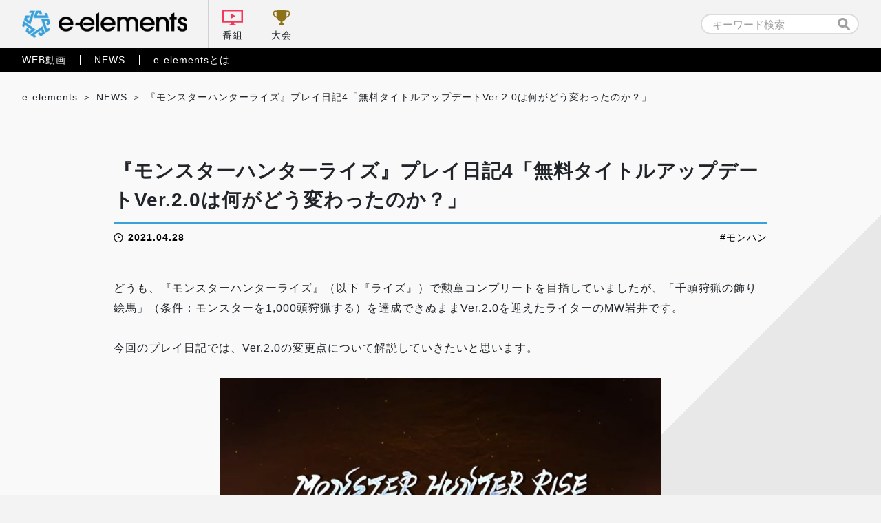

--- FILE ---
content_type: text/html; charset=UTF-8
request_url: https://e-elements.jp/portal/news/4682/
body_size: 26245
content:

<!doctype html>
<html lang="ja">
<head>
    <!-- Google Tag Manager -->
    <script>(function(w,d,s,l,i){w[l]=w[l]||[];w[l].push({'gtm.start':
    new Date().getTime(),event:'gtm.js'});var f=d.getElementsByTagName(s)[0],
    j=d.createElement(s),dl=l!='dataLayer'?'&l='+l:'';j.async=true;j.src=
    'https://www.googletagmanager.com/gtm.js?id='+i+dl;f.parentNode.insertBefore(j,f);
    })(window,document,'script','dataLayer','GTM-5NWSR9G');</script>
    <!-- End Google Tag Manager -->

    <meta charset="UTF-8">
    <meta name="viewport" content="width=device-width, initial-scale=1">
    
            <!-- 詳細ページ -->
        <title>『モンスターハンターライズ』プレイ日記4「無料タイトルアップデートVer.2.0は何がどう変わったのか？」｜e-elements（イーエレメンツ）</title>

    
	<!-- カスタムフィールド挿入 タグ -->
		<!-- ここまで カスタムフィールド挿入 タグ -->

<link rel="stylesheet" href="https://e-elements.jp/wp-content/themes/e-elements/css/qreset.min.css">
    <link rel="stylesheet" href="https://e-elements.jp/wp-content/themes/e-elements/css/common.css">
    <link rel="stylesheet" href="https://e-elements.jp/wp-content/themes/e-elements/css/header.css">
    <link rel="stylesheet" href="https://e-elements.jp/wp-content/themes/e-elements/css/footer.css">

    
    
    <!-- ポータル -->
    <link rel="stylesheet" href="https://e-elements.jp/wp-content/themes/e-elements/css/movie.css">
    <link rel="stylesheet" href="https://e-elements.jp/wp-content/themes/e-elements/css/news.css">
    
    
    
    <!-- 記事詳細 -->
        <meta property="og:image" content="https://e-elements.jp/wp-content/uploads/90fac12fce69cb06150f9574a8ff54c2.jpg">    
        
    <!-- canonical -->
    
    <link rel="icon" href="/wp-content/themes/e-elements/favicon.png" type="image/x-icon">
    <link rel="apple-touch-icon" href="/wp-content/themes/e-elements/apple-touch-icon.png" sizes="180x180">
    <script>
        if (window.innerWidth <= 750) { var devicecheck = 1 }
        else { var devicecheck = 0 }
    </script>

    <meta name='robots' content='max-image-preview:large' />
<link rel='stylesheet' id='wp-block-library-css' href='https://e-elements.jp/wp-includes/css/dist/block-library/style.min.css?ver=6.5.7' media='all' />
<style id='classic-theme-styles-inline-css'>
/*! This file is auto-generated */
.wp-block-button__link{color:#fff;background-color:#32373c;border-radius:9999px;box-shadow:none;text-decoration:none;padding:calc(.667em + 2px) calc(1.333em + 2px);font-size:1.125em}.wp-block-file__button{background:#32373c;color:#fff;text-decoration:none}
</style>
<style id='global-styles-inline-css'>
body{--wp--preset--color--black: #000000;--wp--preset--color--cyan-bluish-gray: #abb8c3;--wp--preset--color--white: #ffffff;--wp--preset--color--pale-pink: #f78da7;--wp--preset--color--vivid-red: #cf2e2e;--wp--preset--color--luminous-vivid-orange: #ff6900;--wp--preset--color--luminous-vivid-amber: #fcb900;--wp--preset--color--light-green-cyan: #7bdcb5;--wp--preset--color--vivid-green-cyan: #00d084;--wp--preset--color--pale-cyan-blue: #8ed1fc;--wp--preset--color--vivid-cyan-blue: #0693e3;--wp--preset--color--vivid-purple: #9b51e0;--wp--preset--gradient--vivid-cyan-blue-to-vivid-purple: linear-gradient(135deg,rgba(6,147,227,1) 0%,rgb(155,81,224) 100%);--wp--preset--gradient--light-green-cyan-to-vivid-green-cyan: linear-gradient(135deg,rgb(122,220,180) 0%,rgb(0,208,130) 100%);--wp--preset--gradient--luminous-vivid-amber-to-luminous-vivid-orange: linear-gradient(135deg,rgba(252,185,0,1) 0%,rgba(255,105,0,1) 100%);--wp--preset--gradient--luminous-vivid-orange-to-vivid-red: linear-gradient(135deg,rgba(255,105,0,1) 0%,rgb(207,46,46) 100%);--wp--preset--gradient--very-light-gray-to-cyan-bluish-gray: linear-gradient(135deg,rgb(238,238,238) 0%,rgb(169,184,195) 100%);--wp--preset--gradient--cool-to-warm-spectrum: linear-gradient(135deg,rgb(74,234,220) 0%,rgb(151,120,209) 20%,rgb(207,42,186) 40%,rgb(238,44,130) 60%,rgb(251,105,98) 80%,rgb(254,248,76) 100%);--wp--preset--gradient--blush-light-purple: linear-gradient(135deg,rgb(255,206,236) 0%,rgb(152,150,240) 100%);--wp--preset--gradient--blush-bordeaux: linear-gradient(135deg,rgb(254,205,165) 0%,rgb(254,45,45) 50%,rgb(107,0,62) 100%);--wp--preset--gradient--luminous-dusk: linear-gradient(135deg,rgb(255,203,112) 0%,rgb(199,81,192) 50%,rgb(65,88,208) 100%);--wp--preset--gradient--pale-ocean: linear-gradient(135deg,rgb(255,245,203) 0%,rgb(182,227,212) 50%,rgb(51,167,181) 100%);--wp--preset--gradient--electric-grass: linear-gradient(135deg,rgb(202,248,128) 0%,rgb(113,206,126) 100%);--wp--preset--gradient--midnight: linear-gradient(135deg,rgb(2,3,129) 0%,rgb(40,116,252) 100%);--wp--preset--font-size--small: 13px;--wp--preset--font-size--medium: 20px;--wp--preset--font-size--large: 36px;--wp--preset--font-size--x-large: 42px;--wp--preset--spacing--20: 0.44rem;--wp--preset--spacing--30: 0.67rem;--wp--preset--spacing--40: 1rem;--wp--preset--spacing--50: 1.5rem;--wp--preset--spacing--60: 2.25rem;--wp--preset--spacing--70: 3.38rem;--wp--preset--spacing--80: 5.06rem;--wp--preset--shadow--natural: 6px 6px 9px rgba(0, 0, 0, 0.2);--wp--preset--shadow--deep: 12px 12px 50px rgba(0, 0, 0, 0.4);--wp--preset--shadow--sharp: 6px 6px 0px rgba(0, 0, 0, 0.2);--wp--preset--shadow--outlined: 6px 6px 0px -3px rgba(255, 255, 255, 1), 6px 6px rgba(0, 0, 0, 1);--wp--preset--shadow--crisp: 6px 6px 0px rgba(0, 0, 0, 1);}:where(.is-layout-flex){gap: 0.5em;}:where(.is-layout-grid){gap: 0.5em;}body .is-layout-flex{display: flex;}body .is-layout-flex{flex-wrap: wrap;align-items: center;}body .is-layout-flex > *{margin: 0;}body .is-layout-grid{display: grid;}body .is-layout-grid > *{margin: 0;}:where(.wp-block-columns.is-layout-flex){gap: 2em;}:where(.wp-block-columns.is-layout-grid){gap: 2em;}:where(.wp-block-post-template.is-layout-flex){gap: 1.25em;}:where(.wp-block-post-template.is-layout-grid){gap: 1.25em;}.has-black-color{color: var(--wp--preset--color--black) !important;}.has-cyan-bluish-gray-color{color: var(--wp--preset--color--cyan-bluish-gray) !important;}.has-white-color{color: var(--wp--preset--color--white) !important;}.has-pale-pink-color{color: var(--wp--preset--color--pale-pink) !important;}.has-vivid-red-color{color: var(--wp--preset--color--vivid-red) !important;}.has-luminous-vivid-orange-color{color: var(--wp--preset--color--luminous-vivid-orange) !important;}.has-luminous-vivid-amber-color{color: var(--wp--preset--color--luminous-vivid-amber) !important;}.has-light-green-cyan-color{color: var(--wp--preset--color--light-green-cyan) !important;}.has-vivid-green-cyan-color{color: var(--wp--preset--color--vivid-green-cyan) !important;}.has-pale-cyan-blue-color{color: var(--wp--preset--color--pale-cyan-blue) !important;}.has-vivid-cyan-blue-color{color: var(--wp--preset--color--vivid-cyan-blue) !important;}.has-vivid-purple-color{color: var(--wp--preset--color--vivid-purple) !important;}.has-black-background-color{background-color: var(--wp--preset--color--black) !important;}.has-cyan-bluish-gray-background-color{background-color: var(--wp--preset--color--cyan-bluish-gray) !important;}.has-white-background-color{background-color: var(--wp--preset--color--white) !important;}.has-pale-pink-background-color{background-color: var(--wp--preset--color--pale-pink) !important;}.has-vivid-red-background-color{background-color: var(--wp--preset--color--vivid-red) !important;}.has-luminous-vivid-orange-background-color{background-color: var(--wp--preset--color--luminous-vivid-orange) !important;}.has-luminous-vivid-amber-background-color{background-color: var(--wp--preset--color--luminous-vivid-amber) !important;}.has-light-green-cyan-background-color{background-color: var(--wp--preset--color--light-green-cyan) !important;}.has-vivid-green-cyan-background-color{background-color: var(--wp--preset--color--vivid-green-cyan) !important;}.has-pale-cyan-blue-background-color{background-color: var(--wp--preset--color--pale-cyan-blue) !important;}.has-vivid-cyan-blue-background-color{background-color: var(--wp--preset--color--vivid-cyan-blue) !important;}.has-vivid-purple-background-color{background-color: var(--wp--preset--color--vivid-purple) !important;}.has-black-border-color{border-color: var(--wp--preset--color--black) !important;}.has-cyan-bluish-gray-border-color{border-color: var(--wp--preset--color--cyan-bluish-gray) !important;}.has-white-border-color{border-color: var(--wp--preset--color--white) !important;}.has-pale-pink-border-color{border-color: var(--wp--preset--color--pale-pink) !important;}.has-vivid-red-border-color{border-color: var(--wp--preset--color--vivid-red) !important;}.has-luminous-vivid-orange-border-color{border-color: var(--wp--preset--color--luminous-vivid-orange) !important;}.has-luminous-vivid-amber-border-color{border-color: var(--wp--preset--color--luminous-vivid-amber) !important;}.has-light-green-cyan-border-color{border-color: var(--wp--preset--color--light-green-cyan) !important;}.has-vivid-green-cyan-border-color{border-color: var(--wp--preset--color--vivid-green-cyan) !important;}.has-pale-cyan-blue-border-color{border-color: var(--wp--preset--color--pale-cyan-blue) !important;}.has-vivid-cyan-blue-border-color{border-color: var(--wp--preset--color--vivid-cyan-blue) !important;}.has-vivid-purple-border-color{border-color: var(--wp--preset--color--vivid-purple) !important;}.has-vivid-cyan-blue-to-vivid-purple-gradient-background{background: var(--wp--preset--gradient--vivid-cyan-blue-to-vivid-purple) !important;}.has-light-green-cyan-to-vivid-green-cyan-gradient-background{background: var(--wp--preset--gradient--light-green-cyan-to-vivid-green-cyan) !important;}.has-luminous-vivid-amber-to-luminous-vivid-orange-gradient-background{background: var(--wp--preset--gradient--luminous-vivid-amber-to-luminous-vivid-orange) !important;}.has-luminous-vivid-orange-to-vivid-red-gradient-background{background: var(--wp--preset--gradient--luminous-vivid-orange-to-vivid-red) !important;}.has-very-light-gray-to-cyan-bluish-gray-gradient-background{background: var(--wp--preset--gradient--very-light-gray-to-cyan-bluish-gray) !important;}.has-cool-to-warm-spectrum-gradient-background{background: var(--wp--preset--gradient--cool-to-warm-spectrum) !important;}.has-blush-light-purple-gradient-background{background: var(--wp--preset--gradient--blush-light-purple) !important;}.has-blush-bordeaux-gradient-background{background: var(--wp--preset--gradient--blush-bordeaux) !important;}.has-luminous-dusk-gradient-background{background: var(--wp--preset--gradient--luminous-dusk) !important;}.has-pale-ocean-gradient-background{background: var(--wp--preset--gradient--pale-ocean) !important;}.has-electric-grass-gradient-background{background: var(--wp--preset--gradient--electric-grass) !important;}.has-midnight-gradient-background{background: var(--wp--preset--gradient--midnight) !important;}.has-small-font-size{font-size: var(--wp--preset--font-size--small) !important;}.has-medium-font-size{font-size: var(--wp--preset--font-size--medium) !important;}.has-large-font-size{font-size: var(--wp--preset--font-size--large) !important;}.has-x-large-font-size{font-size: var(--wp--preset--font-size--x-large) !important;}
.wp-block-navigation a:where(:not(.wp-element-button)){color: inherit;}
:where(.wp-block-post-template.is-layout-flex){gap: 1.25em;}:where(.wp-block-post-template.is-layout-grid){gap: 1.25em;}
:where(.wp-block-columns.is-layout-flex){gap: 2em;}:where(.wp-block-columns.is-layout-grid){gap: 2em;}
.wp-block-pullquote{font-size: 1.5em;line-height: 1.6;}
</style>
<link rel='stylesheet' id='e-elements-style-css' href='https://e-elements.jp/wp-content/themes/e-elements/style.css?ver=1.0.0' media='all' />
<link rel='stylesheet' id='ci-image-widget-popup-css' href='https://e-elements.jp/wp-content/plugins/ci-image-widget/assets/css/popup.css?ver=6.5.7' media='all' />
<script src="https://e-elements.jp/wp-includes/js/jquery/jquery.min.js?ver=3.7.1" id="jquery-core-js"></script>
<script src="https://e-elements.jp/wp-includes/js/jquery/jquery-migrate.min.js?ver=3.4.1" id="jquery-migrate-js"></script>
<link rel="https://api.w.org/" href="https://e-elements.jp/wp-json/" /><link rel="alternate" type="application/json" href="https://e-elements.jp/wp-json/wp/v2/posts/4682" /><link rel="EditURI" type="application/rsd+xml" title="RSD" href="https://e-elements.jp/xmlrpc.php?rsd" />
<link rel="alternate" type="application/json+oembed" href="https://e-elements.jp/wp-json/oembed/1.0/embed?url=https%3A%2F%2Fe-elements.jp%2Fportal%2Fnews%2F4682%2F" />
<link rel="alternate" type="text/xml+oembed" href="https://e-elements.jp/wp-json/oembed/1.0/embed?url=https%3A%2F%2Fe-elements.jp%2Fportal%2Fnews%2F4682%2F&#038;format=xml" />
<!-- start Simple Custom CSS and JS -->
<style>
.size100 {
	width: 100px;
 }
.size200 {
	width: 200px;
 }
.size300 {
	width: 300px;
 }
.size400 {
	width: 400px;
 }
.size500 {
	width: 500px;
 }
.size600 {
	width: 600px;
 }
.size700 {
	width: 700px;
 }
.size800 {
	width: 800px;
 }
.size900 {
	width: 900px;
 }

.article_post p a,
.video_post.movie_area p a{
  color: #0044CC;
  font-weight: bold;
}

.article_post .iframe_area, .article_post .video{
  margin: 0 0 .5rem 0;
  position: relative;
  /* &::before {
            width: 100%;
            height: 100%;
            background: rgba(0,0,0,.6);
        }
        &::after {
            bottom: .36rem;
            width: 2.05rem;
            height: .35rem;
            background: url('../img/logo_e-elements_white.svg') no-repeat center / contain;
            @media screen and (max-width: 750px) {
                bottom: .3rem;
                width: 1.7rem;
                height: .3rem;
            }
        } */
}

.article_post .iframe_area::before, .article_post .iframe_area::after,
.article_post .video::before, .article_post .video::after {
  margin: auto;
  position: absolute;
  right: 0;
  left: 0;
  content: '';
}

.article_post .iframe_area iframe,
.article_post .video iframe {
  border: none;
  width: 100%;
  height: 42vw;
  max-height: 5.34rem;
  vertical-align: bottom;
}

@media screen and (max-width: 750px) {
  .article_post .iframe_area iframe,
  .article_post .video iframe {
    height: 47vw;
    max-height: 3.5rem;
  }
}

.article_post .iframe_area .txt,
.article_post .video .txt {
  margin: auto;
  padding: 1.15rem 0 0 0;
  position: absolute;
  top: 1.22rem;
  right: 0;
  left: 0;
  line-height: 1.7;
  color: #fff;
  font-weight: bold;
  font-size: .32rem;
  text-align: center;
}

@media screen and (max-width: 750px) {
  .article_post .iframe_area .txt,
  .article_post .video .txt {
    padding: .94rem 0 0 0;
    top: .45rem;
    font-size: .28rem;
  }
}

.article_post .iframe_area .txt::before,
.article_post .video .txt::before {
  margin: auto;
  position: absolute;
  top: 0;
  right: 0;
  left: 0;
  width: .6rem;
  height: .86rem;
  content: '';
  background: url("../img/ic_lock.svg") no-repeat center/contain;
}

@media screen and (max-width: 750px) {
  .article_post .iframe_area .txt::before,
  .article_post .video .txt::before {
    width: .5rem;
    height: .72rem;
  }
}
</style>
<!-- end Simple Custom CSS and JS -->
<link rel="pingback" href="https://e-elements.jp/xmlrpc.php">	<!-- Global site tag (gtag.js) - Google Analytics -->
	<!--
	<script async src="https://www.googletagmanager.com/gtag/js?id=G-Q8LJBNHTHC"></script>
	<script>
	window.dataLayer = window.dataLayer || [];
	function gtag(){dataLayer.push(arguments);}
	gtag('js', new Date());

	gtag('config', 'G-Q8LJBNHTHC');
    </script>
	-->
</head>

<body class="post-template-default single single-post postid-4682 single-format-standard no-sidebar news portal">
<!-- Google Tag Manager (noscript) -->
<noscript><iframe src="https://www.googletagmanager.com/ns.html?id=GTM-5NWSR9G"
height="0" width="0" style="display:none;visibility:hidden"></iframe></noscript>
<!-- End Google Tag Manager (noscript) -->


<!-- 通常ヘッダー (番組配下以外) -->

<header class="header_pc">
    <nav class="nav_primary">
        <div class="inner">
            <ul class="left">
                <li class="logo"><a href="https://e-elements.jp/" id="ee_top_tagID_01"><h1><img src="https://e-elements.jp/wp-content/themes/e-elements/img/logo_e-elements.svg" alt="e-elements"></h1></a></li>
                <li class="tv"><a href="https://e-elements.jp/channel/" id="ee_top_tagID_02">番組</a></li>
                <li class="tournament"><a href="https://e-elements.jp/tournament_list/" id="ee_top_tagID_03">大会</a></li>
            </ul>
            <ul class="right">
                <li class="search" id="ee_top_tagID_04"><form id="searchform" class="searchform" role="search" method="get" action="https://e-elements.jp/">
    <input id="s" name="s" type="text" value="" placeholder="キーワード検索">
    <input id="searchsubmit" type="submit" value="">
</form>
</li>
            </ul>
        </div>
    </nav>
    <nav class="nav_secondary">
        <div class="inner">
            <ul class="txt_link">
                <li><a href="https://e-elements.jp/portal/movie/" id="ee_top_tagID_05">WEB動画</a></li>
                <li><a href="https://e-elements.jp/portal/news/" id="ee_top_tagID_06">NEWS</a></li>
                <li><a href="https://e-elements.jp/about/" id="ee_top_tagID_07">e-elementsとは</a></li>
            </ul>
        </div>
    </nav>
</header>

<!-- SP -->
<header class="header_sp">
    <nav class="nav_primary">
        <ul>
            <li class="logo"><a href="https://e-elements.jp/" id="ee_top_tagID_01"><h1><img src="https://e-elements.jp/wp-content/themes/e-elements/img/logo_e-elements.svg" alt="e-elements"></h1></a></li>
            <li class="tv"><a href="https://e-elements.jp/channel/" id="ee_top_tagID_02">番組</a></li>
            <li class="tournament"><a href="https://e-elements.jp/tournament_list/" id="ee_top_tagID_03">大会</a></li>
            <li class="toggle"><span></span><span></span><span></span></li>
        </ul>
    </nav>
    <nav class="nav_secondary">
        <div class="search" id="ee_top_tagID_04"><form id="searchform" class="searchform" role="search" method="get" action="https://e-elements.jp/">
    <input id="s" name="s" type="text" value="" placeholder="キーワード検索">
    <input id="searchsubmit" type="submit" value="">
</form>
</div>
        <ul class="txt_link">
            <li><a href="https://e-elements.jp/portal/movie/" id="ee_top_tagID_05">WEB動画</a></li>
            <li><a href="https://e-elements.jp/portal/news/" id="ee_top_tagID_06">NEWS</a></li>
            <li><a href="https://e-elements.jp/about/" id="ee_top_tagID_07">e-elementsとは</a></li>
        </ul>
        <ul class="sns">
            <li><a href="https://twitter.com/e_elements_Jp" target="_blank" rel="noopener noreferrer" id="ee_com_tagID_01"><img src="https://e-elements.jp/wp-content/themes/e-elements/img/ic_sns_tw_color.svg" alt="Twitter"></a></li>
            <li><a href="https://www.youtube.com/channel/UCylAljc7a9xs8QEHTGXx53Q/" target="_blank" rel="noopener noreferrer" id="ee_com_tagID_02"><img src="https://e-elements.jp/wp-content/themes/e-elements/img/ic_sns_yt_color.svg" alt="YouTube"></a></li>
        </ul>
    </nav>
</header>

<!-- アクセス数カウント -->
    <main class="sub single">

        <!-- パンくず -->
        <ul class="breadcrumb_list">
            <!-- Breadcrumb NavXT 7.3.1 -->
<li><span property="itemListElement" typeof="ListItem"><a property="item" typeof="WebPage" title="Go to e-elements（イーエレメンツ）." href="https://e-elements.jp" class="home" ><span property="name">e-elements</span></a><meta property="position" content="1"></span></li><li><span property="itemListElement" typeof="ListItem"><a property="item" typeof="WebPage" title="Go to the NEWS category archives." href="https://e-elements.jp/portal/news/" class="taxonomy category" ><span property="name">NEWS</span></a><meta property="position" content="3"></span></li><li><span property="itemListElement" typeof="ListItem"><span property="name" class="post post-post current-item">『モンスターハンターライズ』プレイ日記4「無料タイトルアップデートVer.2.0は何がどう変わったのか？」</span><meta property="url" content="https://e-elements.jp/portal/news/4682/"><meta property="position" content="4"></span></li>        </ul>

        <!-- MOVIE -->
                <section class="article_post">
            <div class="inner">                                    <div class="ttl_area">
                        <h2><a href="https://e-elements.jp/portal/news/4682/">『モンスターハンターライズ』プレイ日記4「無料タイトルアップデートVer.2.0は何がどう変わったのか？」</a></h2>
                        <div class="data_wrap">
                            <time datetime="2021-04-28">2021.04.28</time>
                            <ul class="tag_list"><li><a href="https://e-elements.jp/tag/%e3%83%a2%e3%83%b3%e3%83%8f%e3%83%b3/" rel="tag">モンハン</a></li></ul>                                                    </div>
                    </div>
                                            <div class="eeEdit">
                            <p>どうも、『モンスターハンターライズ』（以下『ライズ』）で勲章コンプリートを目指していましたが、「千頭狩猟の飾り絵馬」（条件：モンスターを1,000頭狩猟する）を達成できぬままVer.2.0を迎えたライターのMW岩井です。</p>
<p>&nbsp;</p>
<p>今回のプレイ日記では、Ver.2.0の変更点について解説していきたいと思います。</p>
<p>&nbsp;</p>
<p><img fetchpriority="high" decoding="async" class="aligncenter size-large wp-image-4690" src="https://e-elements.jp/wp-content/uploads/90fac12fce69cb06150f9574a8ff54c2-1024x575.jpg" alt="" width="640" height="359" srcset="https://e-elements.jp/wp-content/uploads/90fac12fce69cb06150f9574a8ff54c2-1024x575.jpg 1024w, https://e-elements.jp/wp-content/uploads/90fac12fce69cb06150f9574a8ff54c2-300x168.jpg 300w, https://e-elements.jp/wp-content/uploads/90fac12fce69cb06150f9574a8ff54c2-768x431.jpg 768w, https://e-elements.jp/wp-content/uploads/90fac12fce69cb06150f9574a8ff54c2.jpg 1153w" sizes="(max-width: 640px) 100vw, 640px" /></p>
<h3>アップデートの方法</h3>
<p>インターネットへ接続しているニンテンドースイッチを起動したら、HOMEボタンを押してHOMEメニューを表示。次に『ライズ』にカーソルを合わせて、ソフトが起動していたらXボタンで終了。次に＋ボタンを押してメニューを表示させ、「ソフトの更新」を選択。</p>
<p>『ライズ』ソフトを起動したまま「ソフトの更新」を選んでも「最新です」と表示されてしまうのでご注意を。</p>
<p>&nbsp;</p>
<p><img decoding="async" class="aligncenter size-large wp-image-4685" src="https://e-elements.jp/wp-content/uploads/e593d92f3facff5e5776aa469279b784-1024x576.jpg" alt="" width="640" height="360" srcset="https://e-elements.jp/wp-content/uploads/e593d92f3facff5e5776aa469279b784-1024x576.jpg 1024w, https://e-elements.jp/wp-content/uploads/e593d92f3facff5e5776aa469279b784-300x169.jpg 300w, https://e-elements.jp/wp-content/uploads/e593d92f3facff5e5776aa469279b784-768x432.jpg 768w, https://e-elements.jp/wp-content/uploads/e593d92f3facff5e5776aa469279b784.jpg 1280w" sizes="(max-width: 640px) 100vw, 640px" /></p>
<h3>全ハンター向けの追加要素</h3>
<p>今回のアップデートでは、かなり多くの内容が追加されています。これらを整理すると、全員に恩恵があるイベントクエスト（4月28日時点では未配信）と、一定条件を満たしてハンターランクを解放した人向けの追加要素。そして不具合の修正という3要素に分類できます。</p>
<p>これに加えて、有料ダウンロードコンテンツ（一部無料）も追加されています。</p>
<p>まずは、全ハンター向けの追加要素から順に説明していきましょう。</p>
<h4>イベントクエストの配信</h4>
<p>過去の『モンスターハンター』シリーズと同様に、『ライズ』でもイベントクエスト（以下イベクエ）が配信されることが発表されました。</p>
<p>イベクエはソフト本体には収録されておらず、インターネットに接続することでダウンロードできるクエストのこと。一度ダウンロードしてしまえばクエストはニンテンドースイッチ本体またはmicroSDカードに保存されるため、オフラインでも受注できます。</p>
<p>&nbsp;</p>
<p>イベクエのクリア報酬は特殊なものが多いのも特徴で、今後配信されるイベクエではジェスチャーやスタンプが得られるものも予定しているとのこと。</p>
<p><span style="color: #ff0000;">※アップデート初日（2021年4月28日）には配信されていません。</span></p>
<h4>ギルドカードに新しい勲章が追加</h4>
<p>ギルドカードに記録される勲章はVer.1.xでは全38種類でした。Ver.2.0では43種類に増加しましたので、すでに勲章を揃えた人も、新しく増えた勲章に挑戦してみてはどうでしょうか。</p>
<p>&nbsp;</p>
<p><img decoding="async" class="aligncenter size-large wp-image-4696" src="https://e-elements.jp/wp-content/uploads/e27f02c6f6d7f6556cfc3d45d7514619-1024x576.jpg" alt="" width="640" height="360" srcset="https://e-elements.jp/wp-content/uploads/e27f02c6f6d7f6556cfc3d45d7514619-1024x576.jpg 1024w, https://e-elements.jp/wp-content/uploads/e27f02c6f6d7f6556cfc3d45d7514619-300x169.jpg 300w, https://e-elements.jp/wp-content/uploads/e27f02c6f6d7f6556cfc3d45d7514619-768x432.jpg 768w, https://e-elements.jp/wp-content/uploads/e27f02c6f6d7f6556cfc3d45d7514619.jpg 1280w" sizes="(max-width: 640px) 100vw, 640px" /></p>
<h4>「狩人の身だしなみチケット」配信開始</h4>
<p><a href="https://e-elements.jp/portal/news/3858/" target="_blank" rel="noopener noreferrer">プレイ日記1</a>でもお伝えした通り、『ライズ』のキャラクターメイキングは非常に細かく設定できます。それだけに、実際のゲーム画面やムービー内で見た自分のキャラクターの顔を見て「もう少しだけ目を小さくすれば良かった」「やっぱりボイスは02が魅力的」などと、ゲームを結構進めてから後悔している人のSNS投稿をよく目にします。</p>
<p>&nbsp;</p>
<p>そんな方々に朗報なのが、「狩人の身だしなみチケット」が無料配信されたこと。このチケット1枚につき一度だけ、キャラクターを作り直すことができるんです。名前は変更できませんが、性別も変更可能なのはうれしいところ。</p>
<p>&nbsp;</p>
<p>もしチケット使用後、さらに変更したくなった場合でも「狩人の身だしなみチケット」を有料で買い足すこともできるのでご安心ください。</p>
<p>&nbsp;</p>
<p><img loading="lazy" decoding="async" class="aligncenter size-full wp-image-4697" src="https://e-elements.jp/wp-content/uploads/241267e8c8dae20d97774e1f0914523d.jpg" alt="" width="948" height="774" srcset="https://e-elements.jp/wp-content/uploads/241267e8c8dae20d97774e1f0914523d.jpg 948w, https://e-elements.jp/wp-content/uploads/241267e8c8dae20d97774e1f0914523d-300x245.jpg 300w, https://e-elements.jp/wp-content/uploads/241267e8c8dae20d97774e1f0914523d-768x627.jpg 768w" sizes="(max-width: 948px) 100vw, 948px" /></p>
<p style="text-align: center;">（ <a href="https://store-jp.nintendo.com/list/software/70050000026551.html" target="_blank" rel="noopener noreferrer">https://store-jp.nintendo.com/list/software/70050000026551.html</a> より引用）</p>
<h4>不具合の修正</h4>
<p>これまではマカ錬金で錬金術を行う際に、一定の順序で同じ護石が排出されてしまうケースがあったそう。</p>
<p>今回のアップデートでは修正されていますので、「自分のデータは不具合が発生しているかも？」と不安を感じていた方も、安心してマカ錬金を実行できるようになりました。</p>
<p>&nbsp;</p>
<p><img loading="lazy" decoding="async" class="aligncenter size-large wp-image-4695" src="https://e-elements.jp/wp-content/uploads/2ea7f60e30c6809e9706c7d73868e748-1024x683.jpg" alt="" width="640" height="427" srcset="https://e-elements.jp/wp-content/uploads/2ea7f60e30c6809e9706c7d73868e748-1024x683.jpg 1024w, https://e-elements.jp/wp-content/uploads/2ea7f60e30c6809e9706c7d73868e748-300x200.jpg 300w, https://e-elements.jp/wp-content/uploads/2ea7f60e30c6809e9706c7d73868e748-768x512.jpg 768w, https://e-elements.jp/wp-content/uploads/2ea7f60e30c6809e9706c7d73868e748.jpg 1358w" sizes="(max-width: 640px) 100vw, 640px" /></p>
<p style="text-align: center;">（ <a href="https://www.capcom.co.jp/monsterhunter/rise/topics/notice/210408.html" target="_blank" rel="noopener noreferrer">https://www.capcom.co.jp/monsterhunter/rise/topics/notice/210408.html</a> より引用）</p>
<h3>ハンターランク上限解放者向けの追加要素</h3>
<p>今回最大の追加要素となるのがこちら。今回のアップデートを心待ちにしていた人の多くは、すでにナルハタタヒメを撃退していることでしょう。</p>
<p>この状態で『ライズ』を起動すると、以下のようなメッセージが表示されます。</p>
<p>&nbsp;</p>
<p><img loading="lazy" decoding="async" class="aligncenter size-large wp-image-4683" src="https://e-elements.jp/wp-content/uploads/5e489ecba51917a28fdea1585e47b9fd-1024x576.jpg" alt="" width="640" height="360" srcset="https://e-elements.jp/wp-content/uploads/5e489ecba51917a28fdea1585e47b9fd-1024x576.jpg 1024w, https://e-elements.jp/wp-content/uploads/5e489ecba51917a28fdea1585e47b9fd-300x169.jpg 300w, https://e-elements.jp/wp-content/uploads/5e489ecba51917a28fdea1585e47b9fd-768x432.jpg 768w, https://e-elements.jp/wp-content/uploads/5e489ecba51917a28fdea1585e47b9fd.jpg 1280w" sizes="(max-width: 640px) 100vw, 640px" /></p>
<p>&nbsp;</p>
<p>里へ入ると、加工屋のハモンや雑貨屋のカゲロウらには黄色い吹き出し。ギルドマネージャー・ゴコクには赤い吹き出しが出ています。彼らに話しかけると、新しい展開が始まります。</p>
<p>&nbsp;</p>
<p>集会所：☆7には新たなクエストがいくつか追加されているので、それに挑んでみるといいでしょう。ただし、新規追加されたクエストはどうやら、これまで挑戦できた☆7クエストに登場するモンスターよりも攻撃力やHPが多くなっているような印象です。里クエスト：☆6にも一人専用の新クエストが追加されているので、そちらにもぜひ挑戦してみてください。</p>
<p>&nbsp;</p>
<p>クエストをクリアするとハンターランクポイントが蓄積し、ポイントに応じてハンターランク（以下「HR」）は8～20まで増えていきます。そしてHR20になると、オオナズチが登場する緊急クエスト「古の幻影」が受注可能に。これをクリアするとハンターランクが21～に上がり、次はHR30を目指すという流れです。</p>
<p>&nbsp;</p>
<p><img loading="lazy" decoding="async" class="aligncenter size-large wp-image-4686" src="https://e-elements.jp/wp-content/uploads/7be62b9247442462a73c9b0fc0484bef-1024x576.jpg" alt="" width="640" height="360" srcset="https://e-elements.jp/wp-content/uploads/7be62b9247442462a73c9b0fc0484bef-1024x576.jpg 1024w, https://e-elements.jp/wp-content/uploads/7be62b9247442462a73c9b0fc0484bef-300x169.jpg 300w, https://e-elements.jp/wp-content/uploads/7be62b9247442462a73c9b0fc0484bef-768x432.jpg 768w, https://e-elements.jp/wp-content/uploads/7be62b9247442462a73c9b0fc0484bef.jpg 1151w" sizes="(max-width: 640px) 100vw, 640px" /></p>
<p>&nbsp;</p>
<p><img loading="lazy" decoding="async" class="aligncenter size-large wp-image-4691" src="https://e-elements.jp/wp-content/uploads/8ca9f79c70713592fd053a95f9eb3872-1024x576.jpg" alt="" width="640" height="360" srcset="https://e-elements.jp/wp-content/uploads/8ca9f79c70713592fd053a95f9eb3872-1024x576.jpg 1024w, https://e-elements.jp/wp-content/uploads/8ca9f79c70713592fd053a95f9eb3872-300x169.jpg 300w, https://e-elements.jp/wp-content/uploads/8ca9f79c70713592fd053a95f9eb3872-768x432.jpg 768w, https://e-elements.jp/wp-content/uploads/8ca9f79c70713592fd053a95f9eb3872.jpg 1280w" sizes="(max-width: 640px) 100vw, 640px" /></p>
<h4>防具の強化段階が解放＆重ね着防具の生産が可能に</h4>
<p>ハンターランクの上限が解放されると、防具の加工屋で変化が2つ起きます。</p>
<p>&nbsp;</p>
<p>一つは防具の強化段階が増え、これまで以上に防御力を上げられるようになります。あくまで体感ですが、新しく追加されたクエストは攻撃力やHPが高いモンスターが登場するようなので、防具の強化は早目に済ませておくのがお勧めです。</p>
<p>&nbsp;</p>
<p>二つ目は、防具を「重ね着防具」として生産することができるようになります。これは外観のみに適用される防具のこと。好きなスキルを発動させながら、好みの外観にできるというわけ。</p>
<p>&nbsp;</p>
<p><img loading="lazy" decoding="async" class="aligncenter size-large wp-image-4698" src="https://e-elements.jp/wp-content/uploads/60b701760e0d3e8184504803e6683d0b-1024x576.jpg" alt="" width="640" height="360" srcset="https://e-elements.jp/wp-content/uploads/60b701760e0d3e8184504803e6683d0b-1024x576.jpg 1024w, https://e-elements.jp/wp-content/uploads/60b701760e0d3e8184504803e6683d0b-300x169.jpg 300w, https://e-elements.jp/wp-content/uploads/60b701760e0d3e8184504803e6683d0b-768x432.jpg 768w, https://e-elements.jp/wp-content/uploads/60b701760e0d3e8184504803e6683d0b.jpg 1280w" sizes="(max-width: 640px) 100vw, 640px" /></p>
<h4>オトモのレベル上限が35→50へ</h4>
<p>これまでレベル上限がレベル35だったオトモガルクとオトモアイルー。HRの上限が解放されたことで、オトモのレベルが上限50にまで上げられるようになります。</p>
<p>より強いモンスターを狩猟するために、オトモのレベルも上げて備えておきたいものです。</p>
<h3>有料のダウンロードコンテンツも大量追加</h3>
<p>Ver.2.0では無料でたくさんのアップデートが行われたため注目されづらいのですが、実は有料で購入できるダウンロードコンテンツ（以下「DLC」）も大量に追加されています。</p>
<p>欲しいものだけを個別に買ってもいいですし、以下の新規配信DLCをまとめて3,000円で買える、お得な「DLCパック2」も販売されています。</p>
<p><strong>【新規追加されたDLC】</strong></p>
<p>・追加ボイス「フゲン」「ミノト」<br />
・追加ポーズ「アイドルポーズ」<br />
・追加ジェスチャーセット「愉快な踊り」<br />
・追加スタンプセット「スペシャルスタンプ1」（イラストレーター：あざらすぃゆずこ）<br />
・追加髪型「サムライヘア」「ツーサイドアップ」<br />
・追加化粧・ペイント「ティアーペイント」「小顔メイク」<br />
・追加BGMセット「ユクモ村BGM」「カムラの里BGM：ピアノVer.」</p>
<p><img loading="lazy" decoding="async" class="aligncenter size-full wp-image-4699" src="https://e-elements.jp/wp-content/uploads/acba255a97f16de95f9ab0cbb9f0c49d.jpg" alt="" width="482" height="862" srcset="https://e-elements.jp/wp-content/uploads/acba255a97f16de95f9ab0cbb9f0c49d.jpg 482w, https://e-elements.jp/wp-content/uploads/acba255a97f16de95f9ab0cbb9f0c49d-168x300.jpg 168w" sizes="(max-width: 482px) 100vw, 482px" /></p>
<h4>次回の無料アップデートVer3.0は1ヶ月後に配信予定</h4>
<p>配信番組では、次回のアップデート時期や内容についても発表が行われました。配信時期は一ヶ月後の5月末を予定しており、配信内容は以下が予定されています。</p>
<p>&nbsp;</p>
<p><img loading="lazy" decoding="async" class="aligncenter size-large wp-image-4684" src="https://e-elements.jp/wp-content/uploads/Ver30-1024x577.jpg" alt="" width="640" height="361" srcset="https://e-elements.jp/wp-content/uploads/Ver30-1024x577.jpg 1024w, https://e-elements.jp/wp-content/uploads/Ver30-300x169.jpg 300w, https://e-elements.jp/wp-content/uploads/Ver30-768x432.jpg 768w, https://e-elements.jp/wp-content/uploads/Ver30.jpg 1151w" sizes="(max-width: 640px) 100vw, 640px" /></p>
<p>&nbsp;</p>
<p>Ver.2.0のアップデート内容が想像以上に大量だったので一ヶ月後までに遊び尽くせるかは不安ですが、嬉しい悲鳴です。</p>
<p>素敵なハンターライフを！</p>
                        </div>
                                                    <script>
                    if(devicecheck < 1){//PC
                    } else {//SP
                        jQuery('ul.reference li:nth-child(n + 4)').remove();
                    }
                </script>
            </div>
        </section>
        <section class="news_area">
            <div class="inner">
                <h3 class="ttl_bordertop">関連記事</h3>
                <ul class="article_list">
                                        <li>
                        <a class="link_box" href="https://e-elements.jp/portal/news/5444/">
                            <img width="1280" height="720" src="https://e-elements.jp/wp-content/uploads/e44b8a39a7c18d031391481647a57f74.jpg" class="attachment-post-thumbnail size-post-thumbnail wp-post-image" alt="" decoding="async" loading="lazy" srcset="https://e-elements.jp/wp-content/uploads/e44b8a39a7c18d031391481647a57f74.jpg 1280w, https://e-elements.jp/wp-content/uploads/e44b8a39a7c18d031391481647a57f74-300x169.jpg 300w, https://e-elements.jp/wp-content/uploads/e44b8a39a7c18d031391481647a57f74-1024x576.jpg 1024w, https://e-elements.jp/wp-content/uploads/e44b8a39a7c18d031391481647a57f74-768x432.jpg 768w" sizes="(max-width: 1280px) 100vw, 1280px" />                            <div class="bg">
                                <dl>
                                    <dt>『モンスターハンターライズ』プレイ日記7 「アップデートVer.3.0では何がどう変わった？」</dt>
                                    <dd>
                                        どうも、先日『モンスターハンターライズ』で勲章をコンプリートしましたが、Ver.3.0で金冠の勲章が増えたことを知り、目を細めながらこの原稿を書いているライターのMW岩井です。

今回のプレイ日記では、5月27日朝に配信されたアップデートVer.3.0の変更点について解説していきたいと思います。

&nbsp;


メインストーリー＆新モンスターの追加
ナルハタタヒメ討伐済みの方は、アップデートすると緊急クエスト「百竜ノ淵源」が受注可能になっています。

これはイブシマキヒコに加えて、新モンスター「百竜ノ淵源ナルハタタヒメ」、そして乱入モンスターとしてマガイマガド（集会所クエストではクシャルダオラ）が登場するクエストです。

&nbsp;



&nbsp;



&nbsp;

これをクリアするとエンディングムービーが再生され、カムラの里の物語は終焉を迎えます。この緊急クエストをクリアすると、クエスト「百竜ノ淵源」は集会所★7クエストとして何度も受注可能なクエストとして登場します。

&nbsp;



&nbsp;

緊急クエスト「百竜ノ淵源」をクリアした人のうち、ハンターランクが100以上なら、次の緊急クエスト「奇しき赫耀」も受注可能になります（他人が受注したクエストに参加する条件はハンターランク8以上）。これは新モンスター「奇しき赫耀のバルファルク」の討伐クエスト。この緊急クエストもまた、クリア後は集会所クエスト★7に通常クエストとして追加されます。

&nbsp;



&nbsp;



&nbsp;

一方、百竜夜行にも★7に新モンスター「ヌシ・ジンオウガ」が新登場。一度でも討伐すると、集会所クエスト★7にヌシ・ジンオウガと戦える通常クエストが追加されます。

&nbsp;

また、ヌシ・ジンオウガの討伐とは関係なく、集会所★7クエストとしてヌシ・リオレウスやヌシ・ディアブロスと通常フィールドで戦えるクエストが追加されています。これで、百竜夜行でしか戦えないモンスターはいなくなりました。

&nbsp;

余談ですが、モンスターの追加に伴って、自室に飾れる掛軸も3つ追加されました。「掛軸【天彗龍極】」「掛軸【主火竜】」「掛軸【主雷狼竜】」という3種です。「百竜ノ淵源ナルハタタヒメ」は通常のナルハタタヒメとは別扱いのモンスターですが、掛軸はありません。

&nbsp;



&nbsp;

集会所クエスト★7にはこのほかにも「ウツシ教官の挑戦状・其の四」や「高難度：～」といったクエストがいくつか追加されます。

&nbsp;

このうち「高難度：～」という名称のクエスト5個をすべてクリアすると、「高難度：猛者たちの酒宴」というクエストが出現。これもクリアするとクエスト「高難度：ヌシの名を戴くもの」が受注可能になるという流れです。

&nbsp;



&nbsp;


新しい決戦場フィールド「獄泉郷」出現
今回のアップデートでは、新しい決戦場フィールドも追加されました。「獄泉郷」は集会所クエスト★7「高難度：猛者たちの酒宴」および「高難度：ヌシの名を戴くもの」の、2つのクエスト専用となっています。

&nbsp;

フィールドの特徴としては、龍宮砦跡（ナルハタタヒメのフィールド）と同じくベースキャンプから翔蟲で移動するタイプの、闘技場にも似たフィールド。このため、剣士はエリア移動でモンスターの視界から逃れることができず、斬れ味が落ちた場合はモドリ玉でベースキャンプへ戻るのがお勧め。

&nbsp;



&nbsp;


武器と防具も新規追加
百竜ノ淵源ナルハタタヒメの素材を入手すると、各武器種のレア6～7に新たな強化ルートが解禁されます。当然、これらの武器は非常に高性能ですが、どれも癖がある武器なので、詳細パラメータを吟味してみましょう。

&nbsp;



&nbsp;

奇しき赫耀のバルファルクの素材を使うと、バルファルクの武器と防具、そして重ね着を生産・強化できるようになります。

&nbsp;

バルファルクの防具だけに発動する独自スキル「龍気活性」は、自分のHPが80％以下になると特殊な龍やられになる代わりに、全属性耐性が大幅にUP。

&nbsp;

高レベルでは攻撃力も増加するなど、これまでにないタイプのスキルです。

&nbsp;



&nbsp;

ヌシ・ジンオウガの素材を使うと、百竜武器をさらに強化できます。最終段階まで強化した百竜武器は、外装を変更できるようになります。

これまでは色を変更できるだけだった百竜武器ですが最終強化したものに限り、外観のみ同じ武器種の他の武器に変更できるというわけ。

武器の重ね着だと考えていただくのが一番近いかもしれません。

&nbsp;



&nbsp;


その他の変更点
ここでは、細かい追加要素についても説明させていただきます。
ギルドカードに勲章が7個追加
ギルドカードの勲章画面を見てみると、Ver.2.0から新たに7つの勲章が追加されています。

まだすべての取得条件はわかりませんが、1つ目は緊急クエスト「彼方より来たる凶星」をクリア。

2つ目は集会所クエスト★7「高難度：ヌシの名を戴くもの」をクリア。

3つ目は集会所クエスト上位をすべてクリアすれば取得できます。

&nbsp;


イブシマキヒコとナルハタタヒメの置物を入手
「手記（先人の遺物）」のうち「百竜夜行の手記をすべて集め終えていると、雑貨屋のカゲロウとの会話が発生します。

彼に話しかけると、自宅に飾るための木彫りの置物を2個、イブシマキヒコとナルハタタヒメを入手できます。

&nbsp;



&nbsp;



&nbsp;
有料ダウンロードコンテンツの追加
Ver.3.0の配信と同時に、別売りとなっている有料ダウンロードコンテンツもいくつか追加されました。

&nbsp;



&nbsp;

追加重ね着装備「アイルーイヤー」
追加重ね着装備「アイルーテール」
追加重ね着装備「ガルクフェイク」
追加重ね着装備「ガルクテール」
追加髪型「タオヤメ」
追加髪型「ノーブルショート」
各150円

追加アイルー重ね着装備「ガルクネコマスク」
追加ガルク重ね着装備「アイルーガルマスク」
各100円

追加ポーズセット「隠れるポーズ」
追加ポーズセット「壁を使ったポーズ」
各200円

追加化粧・ペイント「ステッチメイク」
追加化粧・ペイント「チークタスク」
各100円

追加ボイス「イオリ」
追加ボイス「ヨモギ」
各300円

追加BGMセット「MHシリーズ拠点BGM」
追加BGMセット「モンスターBGM：ダンスver.」
各400円

&nbsp;

上記、新配信されたDLCすべてをセットにした「DLCパック3」は2,500円。
今後の『モンスターハンターライズ』はどうなる？
5月27日に配信されたアップデートVer.3.0のあとも、『モンスターハンターライズ』は月1回以上のペースでコンテンツを追加する予定とのこと。

&nbsp;

「CAPCOMコラボ第～弾」というのは、カプコンの他ゲームに登場するキャラクターに関する武器や装備を入手できるイベントクエストを配信するというもの。まだまだ、このゲームで楽しめそうです。素敵なハンターライフを！

&nbsp;
2021年5月27日時点の更新ロードマップ
6月中旬予定
イベントクエストCAPCOMコラボ第1弾『モンスターハンターストーリーズ2』オトモアイルーの重ね着「なりきりツキノ」
6月末予定
Ver.3.1、ダウンロードコンテンツ、イベントクエストの追加
7月末予定
Ver.3.2、イベントクエストCAPCOMコラボ第2弾、ダウンロードコンテンツ
8月末予定
Ver.3.3、イベントクエストCAPCOMコラボ第3弾、ダウンロードコンテンツ

&nbsp;                                    </dd>
                                </dl>
                            </div>
                        </a>
                        <div class="data_wrap">
                            <ul class="tag_list">
                                <li class="test"><a href="https://e-elements.jp/tag/%e3%83%a2%e3%83%b3%e3%83%8f%e3%83%b3/">モンハン</a></li>                            </ul>
                            <time>2021.05.28</time>
                        </div>
                    </li>
                                        <li>
                        <a class="link_box" href="https://e-elements.jp/portal/news/4927/">
                            <img width="1280" height="720" src="https://e-elements.jp/wp-content/uploads/631c894dbd83c30062bc868982981327.jpg" class="attachment-post-thumbnail size-post-thumbnail wp-post-image" alt="" decoding="async" loading="lazy" srcset="https://e-elements.jp/wp-content/uploads/631c894dbd83c30062bc868982981327.jpg 1280w, https://e-elements.jp/wp-content/uploads/631c894dbd83c30062bc868982981327-300x169.jpg 300w, https://e-elements.jp/wp-content/uploads/631c894dbd83c30062bc868982981327-1024x576.jpg 1024w, https://e-elements.jp/wp-content/uploads/631c894dbd83c30062bc868982981327-768x432.jpg 768w" sizes="(max-width: 1280px) 100vw, 1280px" />                            <div class="bg">
                                <dl>
                                    <dt>『モンスターハンターライズ』プレイ日記6「追加された新モンスターに備え、ハンターノートを熟読せよ」</dt>
                                    <dd>
                                        どうも、Ver.2.0では勲章も追加されたので、またしても勲章コンプリートを目指したものの、いまだ「1,000頭狩猟」だけが達成できていないライター・MW岩井です。

&nbsp;

アップデートされたVer.2.0からは、オオナズチとテオ・テスカトル、クシャルダオラとバゼルギウスなどのモンスターが新たに追加されました。当然、こうした新しいモンスターに挑みたくなるでしょうけれども、どれもかなりの強敵。できる範囲で事前にしたいと考える人も多いでしょう。

&nbsp;

そんな時に役立つ情報が、ゲーム内マニュアル「ハンターノート」に記載されていることをご存知でしょうか？　『モンスターハンターライズ』（以下『ライズ』）のハンターノートには、これまでは攻略本などでしか公開されなかったモンスターの攻略情報が記録されているんです。
ハンターノートの表示方法
＋ボタン＞「情報」＞「ハンターノート」を選ぶと、「大型モンスターリスト」「小型モンスターリスト」「環境生物リスト」「手記帳」など、8種類のメニューが表示されます。

&nbsp;




&nbsp;

このうち「環境生物リスト」と「手記帳」は勲章を狙う際に。「基本操作指南」や「武器操作指南」などは、ゲーム開始時にお世話になった方も多いはず。

&nbsp;

今回ご紹介するのは、ハンターノートの一番上にある「大型モンスターリスト」です。4月28日に配信されたアップデートVer.2.0では何匹かのモンスターが新たに追加されていますが、そんな時にこそハンターノートを開いてみてください。一度でも遭遇すればそのモンスターのハンターノートが追加されています。
テオ・テスカトルのハンターノートを見てみよう
今回追加された新モンスターのうち、まずはテオ・テスカトルのハンターノートを表示させてみましょう。

&nbsp;



&nbsp;



方向ボタンの上下でモンスターを選ぶと、最初に「生態」タブが表示されます。攻略に役立つ情報はLRボタンを押した2つ目のタブ以降になりますが、まずは最初のタブ「生態」から見ていきましょう。
タブ「生態」
【モンスターの名前】

「炎王龍　テオ・テスカトル」という正式名称が表示されています。名前の下のイラストは、自分で撮影した写真に差し替えることもできます。

&nbsp;

【主な特徴】
モンスターの生態についての説明です。補足説明しますと、テオ・テスカトルは炎ブレスと前脚を使ったひっかき攻撃が中心。フィールドに粉塵を撒き散らし、時間差で爆発させるという攻撃も使ってくるモンスターです。

空中に浮き上がって爆発する攻撃「スーパーノヴァ」は、角を破壊すると発射してこなくなるので、頭を最優先で攻撃していきたいところ。

&nbsp;

【主な生息地】

そのモンスターが出現するフィールドが記載されています。テオ・テスカトルの場合は砂原と溶岩洞にしか出現しないモンスターだということがわかります。

&nbsp;

【種別】

モンスターの種別が記載されている場所。テオ・テスカトルは「古龍種」なので、罠が効かず、捕獲もできないことがわかります。

&nbsp;

【狩猟数】

このモンスターをこれまで何頭狩猟したかが表示されています。「5（--）」の（）内には捕獲した頭数が表示されますが、古龍種は捕獲ができないため、捕獲数は0のままです。

【危険度】

モンスターの強さを表しているもの。テオ・テスカトルは10段階中8だということ。

&nbsp;

【最大記録】

一部を除き、クエスト中に登場するモンスターは大きさにバラつきがあります。ここに表示されるのは、討伐したテオ・テスカトルの中で最も大きかったサイズの数値が記載されます。

一定以上大きい個体を狩猟済の場合は数字の左側に銀色の冠アイコンが。さらに大きいものを狩猟済みなら、金色の冠アイコンも併記されます。

&nbsp;

【最小記録】

「最大記録」の逆で、もっとも小さかかったサイズの数値が記載されます。最大記録と同様に、銀漢や金冠も表示されます。
タブ「部位と肉質」
役立つ最初の情報「部位」です。これを見ると、モンスターのどの部分を攻撃すればいいのかがわかります。

この表の見方ですが、一番上の段に並んでいる大剣アイコン（斬）、ハンマーアイコン（打）、弾アイコン（撃）、火アイコン、水アイコン、雷アイコン、氷アイコン、龍アイコンは、それぞれの攻撃手段。

&nbsp;



&nbsp;

たとえば自分が斬属性の武器（大剣、太刀、片手剣、双剣、ランス、ガンランス、スラッシュアックス、チャージアックス、操虫棍）を使った場合と考えて、以下の数値を説明していきます。

&nbsp;

自分が斬属性の武器を使っている場合に参照するのは、大剣アイコンの下、一番左の列になります。

&nbsp;

テオ・テスカトルの部位を見ると、頭50、首33、前足38、腹部24、背中24、翼40、後脚30、尻尾43となっています。

この数字は大きいほど柔らかく、斬った時にダメージが大きくなります。逆に数値が小さい場所は、武器の斬れ味が悪いと弾き返されてしまう危険性もあります。

&nbsp;

斬属性の武器の場合、攻撃が有効なテオ・テスカトルの部位は頭で、次いで尻尾、翼、前脚ということがわかります。頭と尻尾はともかく、剣士がテオ・テスカトルの翼を斬れるのはダウンさせた時くらいなので、頭も尻尾も狙えない時は前脚を斬るのが良いことがわかります。

&nbsp;

次に打撃属性（ハンマー、狩猟笛）の列を見てみましょう。頭55、首38、前脚38、腹部24、背中24、翼35、後脚25、尻尾33。同じ攻撃力、同じ斬れ味の武器でも、斬属性より打撃属性武器のほうが、より大きなダメージを与えられることがわかります。有効な部位を探してみると、斬属性の武器とは異なり、尻尾にあまりダメージを与えられないことがわかります。

つまり、打撃属性の武器を使うなら、しつこいくらいに頭を狙うのが有効というわけです。

&nbsp;

最後に弾属性（ライトボウガン、ヘビィボウガン、弓）の列を見てみると、頭45、首5、前脚15、腹部10、背中5、翼15、後脚20、尻尾33。こちらも頭が有効部位で次いで尻尾が弱点なのは斬属性と似ていますが、その2部位以外には攻撃ダメージが軽減されてしまいます。できるだけ顔と尻尾を狙って射撃しないと、有効なダメージを与えられないというわけです。

さらに言えば、弾属性は発射してから着弾するまでの距離でもダメージが増減しますので、もっともダメージが高くなる間合いをキープしつつ、これらの部位を狙う必要があるというわけ。

&nbsp;

なお、弾よりも右の列は火や水、雷、氷、龍という5つの属性を持つ武器を使った場合に加算される、属性ダメージに関する数値です。テオ・テスカトルの表を見てみると、もっとも有効なのは水属性攻撃で、火属性攻撃はまったく効いていません。

水属性を持つ武器で攻撃すると、武器が持つ攻撃力に水属性攻撃が加算されますが、火属性を持つ武器で攻撃した場合には、武器が持つ攻撃力だけで攻撃していることになります。

&nbsp;

ここで注目していただきたいのが、水属性が有効なのは前脚だということ。次いで頭と尻尾が有効部位です。基本攻撃力で与えるダメージは頭や尻尾を攻撃した方が大きくなるのに、水属性のダメージは前脚に有効なので、水属性の攻撃ならば前脚を攻撃してもそれなりのダメージになるということがわかります。
タブ「状態異常」
左側にある「状態異常の有効度」は、それぞれの状態異常攻撃がどのくらい有効かを、☆0～☆3までの4段階で表したものです。これを見ると、モンスターと闘うときに、どんな属性を持った武器が有効なのかがわかります。

&nbsp;

一番上の毒から滅気までの6つはハンターの武器や弾、他モンスターに設定された攻撃を相手に当てて状態異常にさせるためのもの（ドクガスガエルやネムリガスガエル、シビレガスガエルとの関係は不明）。

&nbsp;

火やられから氷やられまでの「●●やられ」4種類は、ハンターの攻撃ではこれらの状態異常にできないところがポイント。モンスターが他のモンスターから各属性の攻撃を受けるか、ハンターが猟具生物を拾って、アイテムとして使うことで属性やられにできます。

火石コロガシなら火やられで、泥玉コロガシなら水やられ。雷毛コロガシなら雷やられで、雪玉コロガシなら氷やられにできます。

&nbsp;

テオ・テスカトルの場合は爆破と水やられがそれぞれ☆2なので、この2種類の攻撃が有効というわけ。

&nbsp;



&nbsp;

【初期耐性値】

テスカトルに対して爆破属性を持つ攻撃を当てた場合、どのくらいで初回の状態異常（爆破）が起きるかを示したのが右の棒グラフ。4段階中の3なので、かなり爆破させやすいことがわかります。

&nbsp;

【次回耐性値の上昇量】

ンスターは一度状態異常になると耐性がつき、次回以降は同じ状態異常になりづらくなります。ですがテオ・テスカトルの場合は爆破に対しては4段階中の3なので、二度目以降も極端には耐性がつきません。二度三度と爆破が狙えます。

&nbsp;

【最大耐性値】

態異常になった際の、耐久値の上限を示したもの。4段階中の2なので、評価は一般的。これが4段階中の3や4だったら、何度も状態異常が狙えるというわけ。

&nbsp;

【蓄積値の自然減少量】

当てるまでの間に時間が空いてしまうと、与えた状態異常値が少しずつ自然減少していきます。テオ・テスカトルの爆破では4段階中2なので一般的です。

&nbsp;

【ダメージ量】

異常になった時にモンスターへ与えるダメージ量の大きさです。4段階中の2なので一般的です。
タブ「素材」
最後のタブ「素材」は、そのモンスターから入手できる素材の入手条件や、入手確率などが記されています。

『モンスターハンター』シリーズでは、武器や防具を作る際に必要となるモンスターの素材が提示され、その素材を手に入れるには、どのモンスターを狩猟すればいい？という流れで狩猟モンスターを決めていきます。素材名から狩猟すべきモンスターはわかっても、部位破壊などをしないと入手できない素材もありますのでご注意ください。

&nbsp;



&nbsp;

左端の列に記載されているのが、素材の名前です。たとえば一番上の行にある「炎王龍の堅殻」が欲しいと思った場合、右に並ぶ数値でもある程度は判断がつきますが、一番右にある「40%」の右には黄色い四角アイコンが付いています。これは追加情報があるという意味なので、表よりも画面左側にある詳細画面を見るのがお勧めです。

&nbsp;

「炎王龍の堅殻」はターゲット報酬が14％なので、そのモンスターが狩猟対象になっているクエストをクリアすれば14％の確率で入手できるという意味。本体からの剥ぎ取りでは27％ですが、剥ぎ取り1回につき27％なので、かなり入手率が高い素材です。そのほかに「落とし物」として15％と40％が記されていますが、落とし物をした条件によって出現率が異なることがわかります。

&nbsp;

ちなみに『ライズ』における落とし物は、テオ・テスカトルを操竜して他モンスターに突進離脱でぶつけたり、他モンスターを操竜してテオ・テスカトルへ攻撃することで落とさせます。

&nbsp;

表の残りの項目を説明しましょう。テオ・テスカトルの「捕獲報酬」がすべて--%になっているのは、テオ・テスカトルは古龍なので捕獲できないためです。今回紹介したモンスターの中では、バゼルギウスのように捕獲可能なモンスターだった場合、重要な項目になります。目的の素材は、捕獲するのと討伐した場合とで、どちらが出現率が高いのかを考える必要があるからです。

&nbsp;

最後に「部位破壊報酬」は、対象部位を部位破壊しておくと、討伐時に報酬が増えるというものです。
クシャルダオラ、オオナズチ、バゼルギウスのハンターノートを一挙公開
ここまでで、ハンターノートの見方はおわかりになられたかと思います。ここでは、Ver.2.0で追加された他モンスターの簡単な紹介とハンターノートを載せておきますので、攻略の参考にしていただければ幸いです。
クシャルダオラ


&nbsp;

口から空気ブレスを発射してハンターを攻撃したり、フィールドに竜巻を設置してハンターの動きを制限刷る特徴を持つモンスター。

毒状態にさせたり、角を折ると風圧を弱められるので、積極的に狙っていきたいところ。弱点部位は頭ですが、弾に対しては前脚が一番の弱点です。弱点属性は雷です。

&nbsp;

●部位と肉質



&nbsp;

●状態異常

&nbsp;



&nbsp;

●素材


オオナズチ


&nbsp;

一番の特徴は、姿を消すことと、攻撃が毒属性ということ。完全に透明になっている時はもちろん、半透明の状態でもロックオンカメラやターゲットカメラでは追跡できなくなる上、マップ上の表示も消えるので、オオナズチを見つけるには画面をよく見るしかありません。

&nbsp;

ボウガンや弓を使って適当に射撃して位置を探る方法のほか、オオナズチの音は消えていないので、音のする方向を探してもいいでしょう。
弱点部位は頭のほか、弾以外なら前脚もかなり有効。弾は尻尾に当てると大ダメージが狙えます。弱点属性は火または龍。

&nbsp;

●部位と肉質



&nbsp;

●状態異常



&nbsp;

●素材


バゼルギウス


&nbsp;

身体の下部に付いている爆鱗を落下させ、時間差で爆発させる攻撃がメイン。そのぶん本体の動きは遅くなっています。爆鱗がなくなった部位は柔らかくなるので攻撃のチャンスです。

&nbsp;

通常時の弱点部位は、斬属性と打撃属性では顔ですが、バゼルギウスは小顔なので、狙いづらいというのが正直なところ。そこで、顔に次ぐ弱点である尻尾を狙うのがお勧めです。弾属性で攻撃する場合も、尻尾は翼に次ぐ弱点となりますので、こちらも有効です。弱点属性は雷です。

&nbsp;

なお、レア素材「爆鱗竜の宝玉」は表中では「剥ぎ取り素材」3％と表示されていますが、画面左側の詳細画面を見ると、3％なのは尻尾からの剥ぎ取りの場合。本体からの剥ぎ取りでは1％なので、尻尾を切断して剥ぎ取りつつ、捕獲報酬の3％を狙うのがお勧め。

&nbsp;

●部位と肉質




&nbsp;

●状態異常



&nbsp;

●素材

&nbsp;

&nbsp;


新たなヌシモンスターも2匹追加「ヌシ・ディアブロス」「ヌシ・リオレウス」
最後に紹介するのは、百竜夜行のみに登場する新モンスター「ヌシ・ディアブロス」と「ヌシ・リオレウス」の2頭。

&nbsp;

残念ながら百竜夜行のみにしか登場しないモンスターのハンターノートは最初のタブ「生態」しか存在しないため、ここではそれぞれのモンスターについてワンポイント攻略を載せておきます。
ヌシ・ディアブロス


&nbsp;

ヌシ・ディアブロスは通常のディアブロスよりも一回り大きいサイズ。他のヌシモンスターと同様に、罠による拘束や操竜はできません。ですが他のモンスターを操竜してヌシ・ディアブロスを攻撃することはできますし、操竜大技を当てることも可能です。

&nbsp;

エリア1で出現した場合、エリア1の関門を破壊してエリア2へ進みます。狩猟を開始したばかりの段階では「少し大きいディアブロス」としか感じません。怒り状態になった時に、その片鱗を見せ始めます。

&nbsp;

通常のディアブロスとは異なり、顔周辺や角、翼にまで赤い模様が浮き出ます。身体が大きいために突進を避けづらく、しかも通常のディアブロスよりもダメージが大きいので、油断は禁物です。

&nbsp;

ヌシ・ディアブロスの使う大技は突進です。ただの突進ではなく砦の施設を破壊しつつ突進してくるので、ヌシ・ディアブロスの位置を見失わないようにしましょう。

ヌシ・ディアブロスからしか入手できない「ヌシのねじれた角」は百竜武器の武器の強化に用います。
ヌシ・リオレウス


&nbsp;

ヌシ・リオレウスもヌシ・ディアブロスと同様に、通常のリオレウスよりも一回り大きいサイズ。他のヌシモンスターと同様に、罠による拘束や操竜はできません。怒り状態の時に、顔や翼などに赤い模様が浮き上がるところや、エリア1で出現した場合にはエリア2へ進むという動作もヌシ・ディアブロスと同じです。

&nbsp;

空中から火球を吐く攻撃が強力ですが、これは閃光玉で撃墜できます。

&nbsp;

大技を出す前にはエリア2の入り口付近で力を溜める動作をします。大技はヌシ・リオレウスが上空に飛び上がり、砦の施設を壊す大ダメージの火玉を発射するというもの。力を溜めている時に一定以上のダメージを与えると大技をキャンセルできるので、積極的に狙っていきましょう。

&nbsp;

ヌシ・リオレウスからしか入手できない素材「ヌシの轟炎袋」は、百竜武器の強化に使うほか装飾品「超心珠」の生産にも必要なので、重要性はかなりのものです。
ハンターランク上げには百竜夜行がお勧め
Ver.2.0時点ではハンターランクを41以上に上げても意味はありません。それでもハンターランクを上げたいと思う人がいるようなら、百竜夜行がお勧めです。ヌシ・ディアブロスとヌシ・リオレウスのどちらでも構いませんので、出現している方を選ぶといいでしょう。

&nbsp;

5月末のVer.3.0まで、まだまだ楽しめそうですね。素敵なハンターライフを！

&nbsp;

&nbsp;                                    </dd>
                                </dl>
                            </div>
                        </a>
                        <div class="data_wrap">
                            <ul class="tag_list">
                                <li class="test"><a href="https://e-elements.jp/tag/%e3%83%a2%e3%83%b3%e3%83%8f%e3%83%b3/">モンハン</a></li>                            </ul>
                            <time>2021.05.06</time>
                        </div>
                    </li>
                                        <li>
                        <a class="link_box" href="https://e-elements.jp/portal/news/4790/">
                            <img width="1280" height="720" src="https://e-elements.jp/wp-content/uploads/6711320ec5ae21f05486ef3e8f75e823.jpg" class="attachment-post-thumbnail size-post-thumbnail wp-post-image" alt="" decoding="async" loading="lazy" srcset="https://e-elements.jp/wp-content/uploads/6711320ec5ae21f05486ef3e8f75e823.jpg 1280w, https://e-elements.jp/wp-content/uploads/6711320ec5ae21f05486ef3e8f75e823-300x169.jpg 300w, https://e-elements.jp/wp-content/uploads/6711320ec5ae21f05486ef3e8f75e823-1024x576.jpg 1024w, https://e-elements.jp/wp-content/uploads/6711320ec5ae21f05486ef3e8f75e823-768x432.jpg 768w" sizes="(max-width: 1280px) 100vw, 1280px" />                            <div class="bg">
                                <dl>
                                    <dt>『モンスターハンターライズ』プレイ日記5 「4/28に配信された有料DLCを買ってみた」</dt>
                                    <dd>
                                        &nbsp;

どうも、Ver.2.0で追加された全クエストをソロでクリアしたものの、他の仕事が停滞しがちで若干焦ってきたライター・MW岩井です。

&nbsp;

皆さんはVer.2.0と同時に配信された有料のダウンロードコンテンツ、何か買われましたか？　これ、どれを買おうかと選びたくても、ニンテンドーeショップやマイニンテンドーストアの商品画面にはゲーム画面での見栄えが出ていないので、買うかどうか迷ってしまうんですよね。

&nbsp;

そんなお悩みを抱えている皆さんのため、今回は新規配信の有料ダウンロードコンテンツのカタログをお送りします。

&nbsp;


追加重ね着装備「スワロウシャツ」（胴）
男女どちらにも使える、白いアウターの内側に赤いシャツを着ているレイヤード風のシャツ。

着彩対応部位は白い部分全体。腰のコルセットのような部分は暗い色ながら、着彩に対応します。

&nbsp;




追加重ね着装備「スワロウアーム」（腕）
前述した「スワロウシャツ」に通じるデザインの袖と手甲。

着彩対応部位は袖と、暗い色ながら手甲部分も変更可能。

&nbsp;




追加重ね着装備「スワロウブーツ」（脚）
男性用はベルト＋スラックスにロングブーツ。女性用はベルト＋タイツ＋ミニスカートにロングブーツという組み合わせ。

シャツやアームと違って白い部分がなく、全体が着彩可能ではあるものの、例えば赤く着彩しても「黒っぽい赤」という色になります。

&nbsp;



&nbsp;

で、最後の写真は重ね着「スワロウ」シリーズ3部位を着たところ。

頭と腰の部位は存在しないため、非表示にしています。胴、腕、脚防具と別々に販売している重ね着ですが、買うなら3部位を揃えたいですね。

&nbsp;




追加アイルー重ね着装備「スズネコカラー」
オトモアイルー専用の顔部分重ね着。首から下げた大きな鈴が特徴。胴体部分の装備（または重ね着）は別のものを着用できるので、合うコーディネートを探してみるのも楽しそう。

着彩で鈴の色は変更できませんが、ベルトの色は変更可能。

&nbsp;


追加アイルー重ね着装備「スパイクネコカラー」
『ストリートファイター』シリーズの春麗の腕輪を彷彿とさせるトゲトゲの首輪。「スズネコカラー」と同様にベルト部分の色は変更できます。

&nbsp;


追加アイルー重ね着装備「ハートネコカラー」
前出の「スズネコカラー」とは異なり、ハート型のチャームが付いている、アイルー専用の顔部分重ね着。

&nbsp;


追加アイルー重ね着装備「リボンネコカラー」
首輪のように、背後で結んだリボン型の重ね着。着彩でリボン全体の色を変更できるので、胴装備が暗い色だった場合に目立つのがお勧め。

&nbsp;


追加ガルク重ね着装備「ホネガルカラー」
首輪から骨型のチャームが下がっている、ガルク専用の顔部分重ね着。着彩すると首輪部分の色を変更できます。

&nbsp;


追加ガルク重ね着装備「スパイクガルカラー」
こちらも『ストリートファイターII』シリーズの春麗を彷彿とさせる、トゲトゲの顔部分重ね着。着彩すると、ベルト部分の色が変更できます。

&nbsp;


追加ガルク重ね着装備「ハートガルカラー」
首輪からハート型のチャームが下がっている、オトモガルク専用の顔部分重ね着。首輪部分の色は着彩で変更できます。

&nbsp;


追加ガルク重ね着装備「リボンガルカラー」
大きなリボンが付いた、オトモガルク専用の顔部分重ね着。リボンを結んでいる部分のパーツ色は変更できませんが、首輪＋リボン部分の色はまとめて変更できます。

&nbsp;


追加ジェスチャーセット「愉快な踊り」
1つのジェスチャーを買うだけで、4種類の踊りができるようになるセット。ジェスチャーを選択すると、ほかの行動をするまで踊り続けます。開始時のポーズが違うのが特徴です。

&nbsp;



&nbsp;



&nbsp;



&nbsp;


追加ポーズセット「アイドルポーズ」
ジェスチャーとは異なり、ポーズを選択するたびに固定のポーズを取るというもの。選択するたびに3種類のポーズを順番に取ります。

&nbsp;


追加化粧・ペイント「小顔メイク」
化粧とペイントは、「身だしなみの設定」＞「見出しなみの変更」でいつでも適用可能。「小顔メイク」は、顔の周辺の色をやや暗くすることで、顔を小さく見せる効果になります。すべての追加化粧・ペイントは男性キャラにも適用可能。

&nbsp;


追加化粧・ペイント「ティアーペイント」
目からこぼれた大量の涙の跡のようなペイント。こちらも「身だしなみの設定」＞「見出しなみの変更」で、いつでも適用可能。

&nbsp;


追加髪型「サムライヘア」
髪を後頭部にまとめ、団子状にしたもの。一般的なサムライヘアとは異なり、サイドを刈り上げていないのが特徴。名前からすると男性用のようにも思われそうですが、動画を見ればわかるように、女性にも似合います。

&nbsp;


追加髪型「ツーサイドアップ」
髪型「ツインテール」に似ていますが、結んでいるのは左右の髪のみ。後方の髪はそのまま下ろしている髪型。主に女性向けの髪型ですが、男性キャラクターに適用してみても面白そうです。

赤い髪色にしてみたら、どこかで見たようなものにも…？

&nbsp;


追加ボイス「フゲン」
ハンターのボイスを、里長・フゲンの声へ変更できるようになります。フゲンが普段話している言葉ではなく、ハンターの行動に合わせて専用のボイスが再生されます。担当声優は土師孝也さん。非常に渋い声ですが、女性キャラに適用させることも可能。

下の動画では、ジェスチャーを実行したときの音声を聞けます。

&nbsp;


追加ボイス「ミノト」
ハンターのボイスを、集会所のクエスト窓口・ミノトの声へ変更できるようになります。ミノトが普段話している言

葉ではなく、ハンターの行動に合わせて専用のボイスが再生されます。担当声優は伊藤静さん。落ち着いた女性の声ですが、男性キャラに適用させることも可能です。

下の動画では、ジェスチャーを実行したときの音声を聞けます。

&nbsp;


追加BGMセット「ユクモ村BGM」
ルームサービスを利用して、自宅や修練場などのBGMを「ユクモ村BGM」へ変更できるようになります。ユクモ村とは、『モンスターハンターポータブル3rd』で初登場した、温泉が湧き出ている村。『モンスターハンターX/XX』でも再登場したので、聞いたことがある狩人さんも多いのでは？

&nbsp;


追加BGMセット「カムラの里BGM：ピアノver.」
カムラの里のBGMをピアノアレンジしたバージョン。静かで、落ち着いた雰囲気の曲なので、いつものカムラの里とは違う雰囲気を味わいたい時にどうぞ。

&nbsp;


追加フクズクの服「エースパイロット」
フクズクを着替えさせられる重ね着。「フライトキャップ（またはパイロットキャップ）」とゴーグルを被り、胸にはパイロットの階級章を着けた姿になります。

&nbsp;


追加フクズクの服「ドスオウム」
こちらもフクズクを着替えさせられる重ね着。『モンスターハンター』の世界では「大きい」という意味を持つ「ドス」という名前が付けられていることから、「ドスオウム」＝「巨大オウム」という意味で、この世界にも「オウム」という生き物がいることがわかります。

&nbsp;


追加スタンプセット「スペシャルスタンプ１」
スタンプの種類を追加できるコンテンツです。イラストレーターは、カプコンが運営しているWebサイト「モンハン部」で、「モンスター4コマShow」を連載（現在は産休中）していた、あざらすぃゆずこさん。

&nbsp;

初期状態では文字エリアは空欄になっています。このまま使っても十分に可愛いのですが、プレイ日記その2「チャットの定型文をカスタマイズしてデキるハンターになろう！」を参考に文字を設定するといいでしょう。7文字×3行まで文章を設定できます。

&nbsp;


ダウンロードコンテンツはセット販売もあり
今回紹介した有料DLCは各100～400円で販売されているので、個別に買うと4,150円分になります。ですが、全部がセットになった「DLCパック2」は3,000円で買えるのでお勧めです。

&nbsp;

素敵なハンターライフを！                                    </dd>
                                </dl>
                            </div>
                        </a>
                        <div class="data_wrap">
                            <ul class="tag_list">
                                <li class="test"><a href="https://e-elements.jp/tag/%e3%83%a2%e3%83%b3%e3%83%8f%e3%83%b3/">モンハン</a></li>                            </ul>
                            <time>2021.04.30</time>
                        </div>
                    </li>
                                        <li>
                        <a class="link_box" href="https://e-elements.jp/portal/news/4379/">
                            <img width="1280" height="720" src="https://e-elements.jp/wp-content/uploads/685d5175662f8866121cbb6c6e9b3260.jpg" class="attachment-post-thumbnail size-post-thumbnail wp-post-image" alt="" decoding="async" loading="lazy" srcset="https://e-elements.jp/wp-content/uploads/685d5175662f8866121cbb6c6e9b3260.jpg 1280w, https://e-elements.jp/wp-content/uploads/685d5175662f8866121cbb6c6e9b3260-300x169.jpg 300w, https://e-elements.jp/wp-content/uploads/685d5175662f8866121cbb6c6e9b3260-1024x576.jpg 1024w, https://e-elements.jp/wp-content/uploads/685d5175662f8866121cbb6c6e9b3260-768x432.jpg 768w" sizes="(max-width: 1280px) 100vw, 1280px" />                            <div class="bg">
                                <dl>
                                    <dt>『モンスターハンターライズ』プレイ日記3「明日のために：新要素を活かした大剣使いになるべし！」</dt>
                                    <dd>
                                        ライターのMW岩井といいます。

前回の日記では、『モンスターハンターライズ』（以下『ライズ』）集会所でマルチプレイをする前に、各種定型文を変更するための方法をお伝えしました。これで、いよいよ集会所に……と思ったんですが、何かが足りないような？　そんな気持ちになりました。

&nbsp;

僕は『モンスターハンター』シリーズ経験者なので、使い慣れた大剣を背負い、走っていって抜刀斬り。そのあとに横転して、モンスターから離脱。こうした、過去シリーズで培った技術と知識を使い、これらを繰り返しているだけで、特に危なげなく討伐できてしまうんです。でも、何かが違うような気がして。

&nbsp;



&nbsp;

そんな時、気付いたことがありました。

&nbsp;

「もしかして僕は、『ライズ』から増えた新要素を全然使っていないんじゃあ？」

&nbsp;

そう気付いた僕は、ゲーム内マニュアルである「ハンターノート」を見ながら、翔蟲関係の練習をすることにしました。
疾翔けを使った、ジャンプ攻撃を狙いたい
翔蟲の技の中で、狩猟に役立ちそうなものを探してみることに。「ハンターノート」＞「基本操作指南」＞「翔蟲を使うアクション」の中に、気になるものを発見しました。

&nbsp;

「これは……？」

&nbsp;

目についたのは、空中へ飛び上がれる「疾翔け（はやがけ）」。『モンスターハンター4』からは「段差を利用してジャンプできる」ようになった『モンスターハンター』シリーズ。
今作からは段差すら必要なく、全武器種が「その場で」空中へ跳び上がれるようになりました。

&nbsp;

僕が愛用している大剣は、空中でXボタンを押せば、空中で溜め斬りを出せます。ジャンプ攻撃をモンスターに当てると操竜も狙えますし、モンスターの肉質が硬い部位を攻撃しても、ジャンプ攻撃なら弾かれることはありません。

&nbsp;



&nbsp;

「よし、疾翔けを多用して戦うぞ」

&nbsp;

そう思って実戦に取り入れてみたものの、新しい問題が発覚しました。

&nbsp;

「モンスターにジャンプ攻撃が当たらない……」

&nbsp;

モンスターに向かって疾翔けし、空中でXボタンを長押し。でも、空中で溜め斬りを出す関係上、落下スピードが緩やかになり、ハンターが攻撃を出すまでの間に、モンスターが移動してしまうのです。

&nbsp;



&nbsp;

幾度となくスカる、僕の空中溜め斬り。

&nbsp;

「これは使いものにならない技なのかな？」

&nbsp;

新しい壁に直面した僕は、その打開策を探すため、再びハンターノートをチェック。そう、ここに僕の悩みを解決する答えが書かれていたのです。

&nbsp;

「空中でAボタン…空中停止」

&nbsp;

疾翔けで飛び上がったあと、空中でAボタン。すると空中で真上に翔蟲を出し、空中で停止できるのです。

&nbsp;



&nbsp;

疾翔けで飛び上がり、そのまま空中溜め斬りを出すのではなく、いったん空中で停止。ここでモンスターがいる方向を確認してから、そちらに向けて空中で溜め斬り。これで、攻撃がスカる確率が著しく下がったんです。

&nbsp;



&nbsp;

モンスターが真下にいる場合は、ZRボタンを押して真下方向へ「落下突き」も使うようにすると、さらに攻撃の精度は上がりました。

こうして、攻撃に関する『ライズ』らしさは実現できたのです。
攻撃後の回避行動にも翔蟲のアクションを!?
次の課題は、攻撃を当てられるようになったものの、攻撃後の硬直中にモンスターから反撃を受けてしまうことが多く、力尽きてしまうことが目立っていました。

&nbsp;



過去シリーズの大剣では、抜刀斬りやジャンプ溜め斬りのあとは回避行動を出すのがセットになっていました。回避行動を出すと、攻撃を出したあとの硬直時間をキャンセルして、早く動き始められるのです。

このため、縦斬りを出したあとはセットで回避行動を出すようにしていたんですが、どうも『ライズ』の大剣は鉄蟲糸技「強化納刀」が非常に強力との噂。

&nbsp;



&nbsp;

「騙されたと思って、使ってみるか……」

&nbsp;

大剣の抜刀斬りや、ジャンプ溜め斬りなどを出したあと、強化納刀。過去の大剣の基本と較べてみたものが以下です。

&nbsp;
●回避行動によるキャンセル（いままで）
Xボタンで抜刀攻撃→Bボタンで回避行動
●強化納刀によるキャンセル（『ライズ』から）
Xボタンで抜刀攻撃→ZL＋Aで強化納刀

&nbsp;

このように、これまでは硬直中にBボタンを押していただけの操作を、ZL＋Aボタンの操作に置き換えるのは、なかなか慣れません。「翔蟲関連の技を出すにはZLボタンを押しながら」と頭では理解できていても、長年染み付いた手癖を直すのは（特に、おじさんにとっては）大変です。

&nbsp;

でもクエストで練習しているうちに、強さの理由がわかってきたんです。

&nbsp;
強化納刀の利点ベスト5
① 硬直時間をキャンセルできるのは、回避行動と同タイミング
硬直時間をキャンセルできる性能が回避行動と同じならば、これまでの回避行動と同じ用途に置き換えられます。

&nbsp;
② 回避行動は左右と前方にしか回避できなかったが、強化納刀は全方向へ移動可能
移動方向が自由ならば、モンスターから間合いを離すようにも動けるばかりか、モンスターの股下を潜るような動きもできるなど、自由自在。

&nbsp;
③ モーション序盤に無敵時間がある
無敵時間がある＆移動距離が長いお陰で、移動開始時に攻撃を受けづらい。

&nbsp;
④ 強化納刀を終えると、納刀状態になる
過去シリーズの大剣における基本行動は抜刀攻撃→回避行動→納刀までが一連の動きだったので、次の攻撃に移るまでのサイクルが短くなる。

&nbsp;
⑤ 強化納刀後、20秒間は攻撃力が10%上昇
パワーが売りの大剣なので、攻撃力が上がるのは大歓迎。

&nbsp;

このように、強化納刀は『ライズ』大剣にとって、なくてはならないものだということを実感しました。

これらの要素を取り入れた僕の大剣の動きは、まさしく『ライズ』らしい戦い方になりました。
攻撃を受けた際のリカバリーにも翔蟲を
前述した2つの要素を取り入れただけでも、見違えるほど『ライズ』らしくなった僕の大剣。でも、『ライズ』の翔蟲はこのほかにも、まだ戦闘に役立つ要素があったんです。それは、「翔蟲受け身」。

&nbsp;



&nbsp;

モンスターなどの攻撃を受けてふっ飛ばされた場合、ハンターが起き上がろうとしているところにモンスターが攻撃を出していた場合、ガードできない武器だと回避できず、一方的に攻撃を受けてしまいます。一応、ダウン時には操作を行わないことで起き上がるタイミングを遅らせるという方法もありますが、長く継続する攻撃についてはどうしようもありません。

&nbsp;

そんな時に役立つのが、翔蟲受け身。吹っ飛び中にZLを押しながらBボタンを押すと、ダウンせずに態勢を整え、着地できるのです。

&nbsp;

「回避する方向を間違えた。わー、攻撃を食らった！」

そこで、翔蟲受け身。

&nbsp;

「お？　モンスターから離れるように受け身できた」

これにより連続で攻撃を受けづらくなるばかりか、素早く反撃できるため、終了時間も短縮できます。

&nbsp;

また、この時に受け身をする方向をモンスターに向けて行った場合、空中で攻撃を出せるようになるので、ジャンプ攻撃を狙うこともできます。ピンチがチャンスに変わるというわけ。

「吹き飛ばされたけど、ここから再度モンスターに接近して、ジャンプ攻撃を狙う！　操竜できるか……？」

&nbsp;



&nbsp;
大剣「だから」という先入観には惑わされない
大剣というと、どうも「大ダメージ武器」という先入観があるせいか、ついダメージを求めがち。真・溜め斬りを当てた時のダメージは非常に大きいので、大剣を始めたばかりの人は積極的に真・溜め斬りを狙いがちです。

&nbsp;



&nbsp;

でも、真・溜め斬りは出すまでの行程が必要であり、モンスターがダウン中などでないと、当てることはなかなか難しい攻撃です。

&nbsp;

もちろん、ゲームをしていて「楽しい」と思えることも大事だとは思います。でも、僕が考える『モンスターハンター』の「上手い」闘い方とは、闘牛のようなものだと思っています。

&nbsp;

モンスターの攻撃を華麗に、最小限の動きで避け、モンスターの隙を狙って反撃する。理論的には、ノーダメージでモンスターを倒せるはず。

『ライズ』で使えるようになった翔蟲を利用すれば、ヒット＆アウェイがやりやすくなっている印象があります。

&nbsp;

何より、狩猟中の自分の動きが、たまらなく格好いい！　動画を撮影してSNSで公開したいくらいの自画自賛です。

&nbsp;

僕は、これを機に「美しい闘い方をする」ハンターを目指したいと思っています。皆さんも、素敵なハンターライフを！

&nbsp;                                    </dd>
                                </dl>
                            </div>
                        </a>
                        <div class="data_wrap">
                            <ul class="tag_list">
                                <li class="test"><a href="https://e-elements.jp/tag/%e3%83%a2%e3%83%b3%e3%83%8f%e3%83%b3/">モンハン</a></li>                            </ul>
                            <time>2021.04.19</time>
                        </div>
                    </li>
                                    </ul>
                <p class="btn_arrow">
                    <a href=https://e-elements.jp/tag/%e3%83%a2%e3%83%b3%e3%83%8f%e3%83%b3>もっと見る</a>                </p>
            </div>
        </section>

        <!-- program -->
        
    </main>

<footer class="footer">
    <div class="fixed_ic">
        <a class="pagetop" href="#"></a>
        <ul class="sns">
            <li><a href="https://twitter.com/e_elements_Jp" target="_blank" rel="noopener noreferrer" id="ee_com_tagID_01"><img src="https://e-elements.jp/wp-content/themes/e-elements/img/ic_sns_tw_black.svg" alt="Twitter"></a></li>
            <li><a href="https://www.youtube.com/channel/UCylAljc7a9xs8QEHTGXx53Q/" target="_blank" rel="noopener noreferrer" id="ee_com_tagID_02"><img src="https://e-elements.jp/wp-content/themes/e-elements/img/ic_sns_yt_black.svg" alt="YouTube"></a></li>
        </ul>
    </div>
    <div class="inner">
        <div class="sitemap portal">
            <p><a href="https://e-elements.jp/" id="ee_top_tagID_36">e-elements TOP</a></p>
            <ul>
                <li><a href="https://e-elements.jp/portal/movie/" id="ee_top_tagID_37">WEB動画</a></li>
                <li><a href="https://e-elements.jp/portal/news/" id="ee_top_tagID_38">NEWS</a></li>
                <li><a href="https://e-elements.jp/about/" id="ee_top_tagID_39">e-elemtntsとは</a></li>
            </ul>
        </div>
        <div class="sitemap channel">
            <p><a href="https://e-elements.jp/channel/" id="ee_top_tagID_40">番組   TOP</a></p>
            <ul>
                <li><a href="https://e-elements.jp/channel/channel_news/" id="ee_top_tagID_41">番組お知らせ</a></li>
                <li><a href="https://e-elements.jp/channel/program/" id="ee_top_tagID_42">番組一覧</a></li>
                <li><a href="https://e-elements.jp/channel/present/" id="ee_top_tagID_43">プレゼント</a></li>
                <li><a href="https://e-elements.jp/channel/#intro" id="ee_top_tagID_44">番組概要</a></li>
                <li><a href="https://e-elements.jp/channel/#performer" id="ee_top_tagID_45">出演者</a></li>
            </ul>
        </div>
        <div class="sitemap other">
            <ul>
                <li><a href="https://e-elements.jp/contact/" id="ee_top_tagID_46">お問い合わせ</a></li>
                <li><a href="https://www.animax.co.jp/company/privacy-policy" id="ee_top_tagID_47" target="_blank">個人情報の取り扱いについて</a></li>
                <li><a href="https://e-elements.jp/terms/" id="ee_top_tagID_48">利用規約</a></li>
                <li><a href="https://rei-law.com/" target="_blank">顧問弁護士事務所：レイ法律事務所</a></li>
            </ul>
        </div>
        <div class="logo_wrap">
            <p class="logo"><a href="https://e-elements.jp/"><img src="https://e-elements.jp/wp-content/themes/e-elements/img/logo_e-elements.svg" alt="e-elements"></a></p>
            <p class="copyright">&#x24b8;Animax Broadcast Japan. All rights reserved.</p>
        </div>
    </div>
</footer>

<script src="https://e-elements.jp/wp-content/themes/e-elements/js/jquery-3.5.1.min.js"></script>
<script src="https://e-elements.jp/wp-content/themes/e-elements/js/picturefill.min.js"></script>
<script src="https://e-elements.jp/wp-content/themes/e-elements/js/common.js"></script>




<script src="https://e-elements.jp/wp-content/plugins/ci-image-widget/assets/js/jquery.magnific-popup.js?ver=1.0" id="ci-image-widget-magnific-popup-js"></script>
<script src="https://e-elements.jp/wp-content/plugins/ci-image-widget/assets/js/scripts.js?ver=1.0" id="ci-image-widget-scripts-js"></script>
<script src="https://e-elements.jp/wp-content/plugins/page-links-to/dist/new-tab.js?ver=3.3.7" id="page-links-to-js"></script>

</body>
</html>


--- FILE ---
content_type: text/css
request_url: https://e-elements.jp/wp-content/themes/e-elements/css/common.css
body_size: 4495
content:
@charset "UTF-8";
/* ---------------------------------------------------------
reｍ
--------------------------------------------------------- */
@media screen and (min-width: 751px) and (max-width: 1280px) {
  html {
    font-size: 7.8125vw;
  }
}
@media screen and (max-width: 750px) {
  html {
    font-size: 13.3333333333vw;
  }
}
/* ---------------------------------------------------------
common
--------------------------------------------------------- */
/*
斜線背景
0〜1126px #f9f9f9 W1126px
1126〜1860px #e8e8e8 W734px
1860〜2414px #f9f9f9 W554px
2414〜2634px transparent W220px
2634〜3136px #e8e8e8 W502px
3136〜4262px #f9f9f9 W474px
4262〜4408px #e8e8e8 W146px
4408〜4790px transparent W382px
*/
body {
  min-height: 100vh;
  background-color: #f3f3f3;
  background-image: repeating-linear-gradient(135deg, #f9f9f9 0%, #f9f9f9 11.26rem, #e8e8e8 11.26rem, #e8e8e8 18.6rem, #f9f9f9 18.6rem, #f9f9f9 24.14rem, transparent 24.14rem, transparent 26.34rem, #e8e8e8 26.34rem, #e8e8e8 31.36rem, #f9f9f9 31.36rem, #f9f9f9 42.62rem, #e8e8e8 42.62rem, #e8e8e8 44.08rem, transparent 44.08rem, transparent 47.9rem);
  background-repeat: no-repeat;
  background-position: left top;
  background-size: 100%;
  font-size: 0.14rem;
  word-break: break-all;
  overflow-wrap: break-word;
}
body.channel {
  background-color: #e6f8ff;
  background-image: repeating-linear-gradient(135deg, #f3fbff 0%, #f3fbff 11.26rem, #cef2ff 11.26rem, #cef2ff 18.6rem, #f3fbff 18.6rem, #f3fbff 24.14rem, transparent 24.14rem, transparent 26.34rem, #cef2ff 26.34rem, #cef2ff 31.36rem, #f3fbff 31.36rem, #f3fbff 42.62rem, #cef2ff 42.62rem, #cef2ff 44.08rem, transparent 44.08rem, transparent 47.9rem);
}
body.noscroll {
  overflow: hidden;
}

#rss_post.inner img {
  width: auto;
}

a {
  -webkit-transition: 0.4s;
  transition: 0.4s;
}
a:hover {
  color: inherit;
  text-decoration: none;
  opacity: 0.6;
}

.inner {
  margin: 0 auto;
  position: relative;
  z-index: 1;
  width: 100%;
  max-width: 12.8rem;
}

.none {
  display: none !important;
}

img.alignright {
  display: block;
  margin: 0 0 0 auto;
}

img.alignleft {
  display: block;
  margin: 0 auto 0 0;
}

img.aligncenter {
  display: block;
  margin: 0 auto;
}

/* ---------------------------------------------------------
2色タイトル
--------------------------------------------------------- */
.ttl_twotone {
  margin: 0 0 0.5rem 0;
  line-height: 1;
  font-weight: bold;
  text-align: center;
}
@media screen and (max-width: 750px) {
  .ttl_twotone {
    margin: 0 0 0.56rem 0;
  }
}
.ttl_twotone h2 {
  display: inline-block;
  color: transparent;
  background-image: repeating-linear-gradient(135deg, #000 0%, #000 45%, #38a1db 45%, #38a1db 100%);
  background-clip: text;
  -webkit-background-clip: text;
  font-size: 0.6rem;
}
.ttl_twotone p {
  margin: 0.07rem 0 0 0;
  color: #38a1db;
  font-size: 0.12rem;
}
@media screen and (max-width: 750px) {
  .ttl_twotone p {
    margin: 0.1rem 0 0 0;
    font-size: 0.15rem;
  }
}

/* TOP */
.top .ttl_twotone {
  margin-bottom: 0.3rem;
}

/* 検索・タグ */
.search_area .ttl_twotone h2,
.tag_area .ttl_twotone h2 {
  margin: 0 0 0.12rem 0;
  color: #000;
  font-size: 0.3rem;
}
.search_area .ttl_twotone p,
.tag_area .ttl_twotone p {
  color: #000;
  font-size: 0.15rem;
}

/* ---------------------------------------------------------
上線付きタイトル
--------------------------------------------------------- */
.ttl_bordertop {
  margin: 0 0 0.3rem 0;
  padding: 0.2rem 0 0 0;
  position: relative;
  line-height: 1;
  font-weight: bold;
  font-size: 0.22rem;
}
@media screen and (max-width: 750px) {
  .ttl_bordertop {
    font-size: 0.28rem;
  }
}
.ttl_bordertop::before {
  position: absolute;
  top: 0;
  left: 0;
  width: 0.6rem;
  height: 0.04rem;
  content: "";
  background: #38a1db;
}

/* 記事 */
.single .ttl_bordertop::before {
  width: 100%;
}

/* ---------------------------------------------------------
リンクエリア
--------------------------------------------------------- */
.link_box {
  border-radius: 0.14rem;
  display: block;
  position: relative;
  width: 100%;
  height: 100%;
  overflow: hidden;
}
.link_box::before {
  border: 0 solid transparent;
  border-radius: 0.14rem;
  position: absolute;
  top: 0;
  left: 0;
  z-index: 1;
  width: 100%;
  height: 100%;
  content: "";
  -webkit-transition: 0.2s;
  transition: 0.2s;
}
.link_box:hover {
  opacity: 1;
}
.link_box:hover::before {
  border-width: 0.05rem;
}
.link_box .bg {
  position: relative;
  line-height: 1.4;
  background: #f7f7f7;
}
.link_box dt,
.link_box dd {
  display: -webkit-box;
  text-overflow: ellipsis;
  overflow: hidden;
  -webkit-box-orient: vertical;
}

/* ---------------------------------------------------------
タグ・日付
--------------------------------------------------------- */
.data_wrap {
  display: -webkit-box;
  display: -ms-flexbox;
  display: flex;
  -webkit-box-align: center;
      -ms-flex-align: center;
          align-items: center;
  -webkit-box-pack: justify;
      -ms-flex-pack: justify;
          justify-content: space-between;
  position: absolute;
  right: 0.3rem;
  bottom: 0.3rem;
  z-index: 1000;
  width: calc(100% - 3.56rem);
}
@media screen and (max-width: 750px) {
  .data_wrap {
    -webkit-box-pack: end;
        -ms-flex-pack: end;
            justify-content: flex-end;
    right: 0.2rem;
    bottom: 0.2rem;
    width: calc(100% - 2.8rem);
  }
}

.tag_list {
  display: -webkit-box;
  -webkit-box-flex: 1;
      -ms-flex: 1;
          flex: 1;
  line-height: 1;
  color: #777;
  font-size: 0.12rem;
  text-overflow: ellipsis;
  overflow: hidden;
  -webkit-line-clamp: 1;
  -webkit-box-orient: vertical;
}
@media screen and (max-width: 750px) {
  .tag_list {
    display: none;
  }
}
.tag_list li {
  margin: 0 0.15rem 0 0;
  display: inline-block;
}
.tag_list li:last-child {
  margin: 0;
}
.tag_list a::before {
  content: "#";
}

time {
  padding: 0 0 0 1.5em;
  display: inline-block;
  position: relative;
  line-height: 1;
  color: #777;
  font-weight: bold;
  font-size: 0.1rem;
}
@media screen and (max-width: 750px) {
  time {
    font-size: 0.18rem;
  }
}
time::before {
  margin: auto;
  position: absolute;
  top: 0;
  bottom: 0;
  left: 0;
  width: 1em;
  height: 1em;
  content: "";
  background: url("../img/ic_clock_gray.svg") no-repeat center/contain;
}

.source_uri {
  margin-left: 1.5em;
  font-size: 0.14rem;
  font-style: italic;
}
@media screen and (max-width: 750px) {
  .source_uri {
    text-align: right;
  }
}

/* ---------------------------------------------------------
記事リスト
--------------------------------------------------------- */
.article_list > li {
  margin: 0 0 0.3rem 0;
  position: relative;
}
@media screen and (max-width: 750px) {
  .article_list > li {
    margin: 0 0 0.2rem 0;
  }
}
.article_list > li:last-child {
  margin: 0;
}
.article_list .link_box {
  display: -webkit-box;
  display: -ms-flexbox;
  display: flex;
}
.article_list .link_box::before {
  border-color: #38a1db;
}
.article_list img {
  width: 2.96rem;
  height: 2rem;
  -o-object-fit: cover;
     object-fit: cover;
}
@media screen and (max-width: 750px) {
  .article_list img {
    width: 2.4rem;
    height: 1.6rem;
  }
}
.article_list .bg {
  padding: 0.3rem;
  width: calc(100% - 2.96rem);
}
@media screen and (max-width: 750px) {
  .article_list .bg {
    padding: 0.2rem;
    width: calc(100% - 2.4rem);
  }
}
.article_list dt {
  font-weight: bold;
  font-size: 0.18rem;
  -webkit-line-clamp: 2;
}
@media screen and (max-width: 750px) {
  .article_list dt {
    font-size: 0.24rem;
    -webkit-line-clamp: 3;
  }
}
.article_list dd {
  margin: 0.1rem 0 0 0;
  font-size: 0.14rem;
  -webkit-line-clamp: 3;
}
@media screen and (min-width: 751px) and (max-width: 900px) {
  .article_list dd {
    -webkit-line-clamp: 2;
  }
}
@media screen and (max-width: 750px) {
  .article_list dd {
    display: none;
  }
}

/* 記事 */
.single .ttl_area {
  margin: 0 0 0.52rem 0;
}
@media screen and (max-width: 750px) {
  .single .ttl_area {
    margin: 0 0 0.4rem 0;
  }
}
.single .ttl_area h2 {
  margin: 0 0 0.12rem 0;
  padding: 0 0 0.1rem 0;
  border-bottom: 0.04rem solid #38a1db;
  line-height: 1.5;
  font-weight: bold;
  font-size: 0.28rem;
}
@media screen and (max-width: 750px) {
  .single .ttl_area h2 {
    margin: 0 0 0.2rem 0;
    font-size: 0.34rem;
  }
}
.single .ttl_area .data_wrap {
  position: static;
  width: 100%;
}
@media screen and (max-width: 750px) {
  .single .ttl_area .data_wrap {
    display: inherit;
  }
}
.single .ttl_area .data_wrap time,
.single .ttl_area .data_wrap .tag_list {
  color: #000;
  font-size: 0.14rem;
}
@media screen and (max-width: 750px) {
  .single .ttl_area .data_wrap time,
  .single .ttl_area .data_wrap .tag_list {
    font-size: 0.24rem;
  }
}
@media screen and (max-width: 750px) {
  .single .ttl_area .data_wrap time {
    margin: 0 0 0.15rem 0;
  }
}
.single .ttl_area .data_wrap time::before {
  background-image: url("../img/ic_clock_black.svg");
}
@media screen and (min-width: 751px) {
  .single .ttl_area .data_wrap .tag_list {
    display: -webkit-box;
    display: -ms-flexbox;
    display: flex;
    -webkit-box-pack: end;
        -ms-flex-pack: end;
            justify-content: flex-end;
  }
}
@media screen and (max-width: 750px) {
  .single .ttl_area .data_wrap .tag_list {
    display: block;
    width: 100%;
  }
  .single .ttl_area .data_wrap .tag_list li {
    margin: 0 0.15rem 0.15rem 0;
  }
}

/* ---------------------------------------------------------
タイルリスト
--------------------------------------------------------- */
@media screen and (min-width: 751px) {
  .tile_list {
    display: grid;
    grid-gap: 0.32rem;
    grid-template-columns: 1fr 1fr 1fr 1fr;
  }
}
@media screen and (max-width: 750px) {
  .tile_list {
    margin: 0 auto;
    max-width: 5.92rem;
  }
  .tile_list li {
    margin: 0 0 0.6rem 0;
  }
  .tile_list li:last-child {
    margin: 0;
  }
}
@media screen and (max-width: 750px) {
  .tile_list .link_box {
    border-radius: 0.28rem;
  }
}
.tile_list .link_box::before {
  border-color: #f59a2f;
}
@media screen and (max-width: 750px) {
  .tile_list .link_box::before {
    border-radius: 0.28rem;
  }
}
.tile_list img {
  height: 2rem;
  -o-object-fit: cover;
     object-fit: cover;
}
@media screen and (max-width: 750px) {
  .tile_list img {
    height: 4rem;
  }
}
.tile_list .bg {
  padding: 0.2rem;
  height: 1.06rem;
  font-weight: bold;
}
@media screen and (max-width: 750px) {
  .tile_list .bg {
    padding: 0.3rem 0.4rem;
    height: 2.12rem;
  }
}
.tile_list dt,
.tile_list dd,
.tile_list p {
  font-size: 0.18rem;
}
@media screen and (max-width: 750px) {
  .tile_list dt,
  .tile_list dd,
  .tile_list p {
    font-size: 0.28rem;
  }
}
.tile_list dt {
  margin: 0 0 0.04rem 0;
  color: #f59a2f;
  -webkit-line-clamp: 1;
}
@media screen and (max-width: 750px) {
  .tile_list dt {
    margin: 0 0 0.1rem 0;
  }
}
.tile_list dd {
  -webkit-line-clamp: 3;
}
.tile_list p {
  display: -webkit-box;
  text-overflow: ellipsis;
  overflow: hidden;
  -webkit-box-orient: vertical;
  -webkit-line-clamp: 2;
}
@media screen and (max-width: 750px) {
  .tile_list p {
    -webkit-line-clamp: 3;
  }
}
.tile_list time {
  position: absolute;
  right: 0.2rem;
  bottom: 0.2rem;
}
@media screen and (max-width: 750px) {
  .tile_list time {
    right: 0.4rem;
    bottom: 0.35rem;
    font-size: 0.2rem;
  }
}

/* 記事 */
@media screen and (max-width: 750px) {
  .single .tile_list {
    display: grid;
    grid-gap: 0.32rem;
    grid-template-columns: 1fr 1fr;
    max-width: inherit;
  }
  .single .tile_list li {
    margin: 0;
  }
  .single .tile_list img {
    height: 2rem;
  }
  .single .tile_list .bg {
    padding: 0.2rem;
    height: 1.66rem;
  }
  .single .tile_list p {
    font-size: 0.24rem;
  }
  .single .tile_list time {
    right: 0.2rem;
    bottom: 0.2rem;
    font-size: 0.18rem;
  }
}

/* ---------------------------------------------------------
角丸・矢印ボタン
--------------------------------------------------------- */
.btn_cate a,
.btn_arrow a {
  padding: 0 0.2rem;
  border: 0.02rem solid #f59a2f;
  border-radius: 1rem;
  display: -webkit-box;
  display: -ms-flexbox;
  display: flex;
  -webkit-box-align: center;
      -ms-flex-align: center;
          align-items: center;
  -webkit-box-pack: center;
      -ms-flex-pack: center;
          justify-content: center;
  width: 100%;
  min-width: 1.4rem;
  max-width: -webkit-max-content;
  max-width: -moz-max-content;
  max-width: max-content;
  height: 0.4rem;
  background: #fff;
  font-weight: bold;
  font-size: 0.16rem;
  opacity: 1;
}
.btn_cate a:hover,
.btn_arrow a:hover {
  color: #fff;
  background: #f59a2f;
}
@media screen and (max-width: 750px) {
  .btn_cate a,
  .btn_arrow a {
    margin: 0 auto;
    min-width: 2.1rem;
    height: 0.6rem;
    font-size: 0.24rem;
  }
}

@media screen and (min-width: 751px) {
  .btn_arrow a {
    padding: 0 0.8rem 0 0;
    border: none;
    border-radius: inherit;
    display: inline-block;
    position: relative;
    width: auto;
    max-width: inherit;
    min-width: inherit;
    height: auto;
    background: none;
    font-size: 0.16rem;
  }
  .btn_arrow a::before, .btn_arrow a::after {
    margin: auto;
    position: absolute;
    top: 0;
    bottom: 0;
    content: "";
    -webkit-transition: 0.4s;
    transition: 0.4s;
  }
  .btn_arrow a::before {
    right: 0;
    width: 0.6rem;
    height: 0.02rem;
    background: #000;
  }
  .btn_arrow a::after {
    border-top: 0.02rem solid #000;
    border-right: 0.02rem solid #000;
    right: 0.02rem;
    width: 0.18rem;
    height: 0.18rem;
    -webkit-transform: rotate(45deg);
            transform: rotate(45deg);
  }
  .btn_arrow a:hover {
    padding: 0 0.6rem 0 0;
    color: inherit;
    background: none;
    opacity: 0.6;
  }
  .btn_arrow a:hover::before {
    width: 0.4rem;
  }
}
@media screen and (max-width: 750px) {
  .btn_arrow a {
    border-color: #38a1db;
  }
  .btn_arrow a:hover {
    color: #fff;
    background: #38a1db;
  }
}

/* TOP */
@media screen and (min-width: 751px) {
  .top .btn_arrow {
    position: absolute;
    top: 0.5rem;
    right: 0;
  }
}
@media screen and (max-width: 750px) {
  .top .btn_arrow {
    margin-top: 0.3rem;
  }
}
@media screen and (max-width: 750px) {
  .top .btn_list {
    margin: 0 auto;
    display: -webkit-box;
    display: -ms-flexbox;
    display: flex;
    width: -webkit-fit-content;
    width: -moz-fit-content;
    width: fit-content;
  }
}
@media screen and (max-width: 750px) {
  .top .btn_list {
    margin-top: 0.3rem;
  }
}
@media screen and (min-width: 751px) {
  .top .btn_list .btn_cate {
    position: absolute;
    top: 0.42rem;
    right: 2.16rem;
  }
}
@media screen and (max-width: 750px) {
  .top .btn_list .btn_cate {
    margin: 0 0.4rem 0 0;
  }
}
.top .btn_list .btn_arrow {
  margin: 0;
}
@media screen and (max-width: 750px) {
  .top .btn_list .btn_arrow a {
    border-color: #f59a2f;
  }
  .top .btn_list .btn_arrow a:hover {
    background: #f59a2f;
  }
}

/* 一覧 */
.index .btn_cate {
  margin: 0 0 0.28rem 0;
}
@media screen and (max-width: 750px) {
  .index .btn_cate {
    margin: 0 0 0.6rem 0;
  }
}

/* 記事 */
@media screen and (min-width: 751px) {
  .single .btn_arrow {
    margin: 0.3rem 0 0 0;
    display: -webkit-box;
    display: -ms-flexbox;
    display: flex;
    -webkit-box-pack: end;
        -ms-flex-pack: end;
            justify-content: flex-end;
  }
}
@media screen and (max-width: 750px) {
  .single .btn_arrow {
    margin: 0.6rem 0 0 0;
  }
}

/* ---------------------------------------------------------
TOP
--------------------------------------------------------- */
.top .ttl_twotone {
  margin-bottom: 0.3rem;
}

/* スライダー */
.slick-prev,
.slick-next {
  margin: auto;
  position: absolute;
  top: 0;
  bottom: 0;
  z-index: 1000;
  width: 0.4rem;
  height: 1rem;
  content: "";
  color: transparent;
  background-color: transparent;
  background-repeat: no-repeat;
  background-position: center;
  background-size: contain;
  font-size: 0;
  outline: none;
  -webkit-transition: 0.4s;
  transition: 0.4s;
  cursor: pointer;
}
.slick-prev::before, .slick-prev::after,
.slick-next::before,
.slick-next::after {
  display: none;
}
.slick-prev:hover,
.slick-next:hover {
  opacity: 0.6;
}

.slick-prev {
  left: -0.3rem;
  background-image: url("../img/ic_prev.svg");
}
@media screen and (max-width: 750px) {
  .slick-prev {
    left: -0.6rem;
  }
}
@media screen and (min-width: 1420px) {
  .slick-prev {
    left: -0.6rem;
  }
}

.slick-next {
  right: -0.3rem;
  background-image: url("../img/ic_next.svg");
}
@media screen and (max-width: 750px) {
  .slick-next {
    right: -0.6rem;
  }
}
@media screen and (min-width: 1420px) {
  .slick-next {
    right: -0.6rem;
  }
}

/* ---------------------------------------------------------
下層
--------------------------------------------------------- */
.sub {
  padding: 0.3rem 0.32rem 1.2rem 0.32rem;
}
@media screen and (max-width: 750px) {
  .sub {
    padding: 0.25rem 0.62rem 1.2rem 0.62rem;
  }
}
.sub .inner {
  max-width: 9.5rem;
}
.sub .pagettl {
  margin: 0 0 0.5rem 0;
  line-height: 1;
  font-weight: bold;
  font-size: 0.5rem;
  text-align: center;
}

/* パンくずリスト */
.breadcrumb_list {
  margin: 0 auto 0.25rem auto;
  display: -webkit-box;
  width: 100%;
  line-height: 1;
  max-width: 12.8rem;
  text-overflow: ellipsis;
  overflow: hidden;
  -webkit-line-clamp: 1;
  -webkit-box-orient: vertical;
}
@media screen and (max-width: 750px) {
  .breadcrumb_list {
    margin-bottom: 0.55rem;
  }
}
.breadcrumb_list li {
  display: inline;
  font-size: 0.14rem;
}
@media screen and (max-width: 750px) {
  .breadcrumb_list li {
    font-size: 0.22rem;
  }
}
.breadcrumb_list li::after {
  margin: 0 0.06rem;
  content: "＞";
}
.breadcrumb_list li:last-child::after {
  display: none;
}

/* ドロップダウンリスト */
.select_wrap {
  margin: 0 0 0.3rem 0;
  display: inline-block;
  position: relative;
}
@media screen and (max-width: 750px) {
  .select_wrap {
    margin: 0 auto 0.3rem auto;
    display: table;
  }
}
.select_wrap::before {
  margin: auto;
  border-style: solid;
  border-width: 0.08rem 0.05rem 0 0.05rem;
  border-color: #000 transparent transparent transparent;
  position: absolute;
  top: 0;
  right: 0.2rem;
  bottom: 0;
  width: 0;
  height: 0;
  content: "";
}
@media screen and (max-width: 750px) {
  .select_wrap::before {
    border-width: 0.11rem 0.07rem 0 0.07rem;
  }
}
.select_wrap select {
  padding: 0 0.2rem;
  border: 0.01rem solid #a0a0a0;
  border-radius: 0.1rem;
  width: 100%;
  min-width: 1.2rem;
  height: 0.4rem;
  background: transparent;
  font-weight: bold;
  font-size: 0.14rem;
}
@media screen and (max-width: 750px) {
  .select_wrap select {
    border-radius: 0.2rem;
    min-width: 2.4rem;
    height: 0.8rem;
    font-size: 0.24rem;
  }
}

/* ページナビ */
.wp-pagenavi {
  margin: 0.6rem 0 0 0;
  display: -webkit-box;
  display: -ms-flexbox;
  display: flex;
  -webkit-box-align: center;
      -ms-flex-align: center;
          align-items: center;
  line-height: 1;
}
@media screen and (min-width: 751px) {
  .wp-pagenavi {
    -webkit-box-pack: end;
        -ms-flex-pack: end;
            justify-content: flex-end;
    font-size: 0.18rem;
  }
}
@media screen and (max-width: 750px) {
  .wp-pagenavi {
    -webkit-box-pack: center;
        -ms-flex-pack: center;
            justify-content: center;
    font-size: 0.24rem;
  }
}
.wp-pagenavi a,
.wp-pagenavi span {
  margin: 0 0.1rem;
}
@media screen and (max-width: 750px) {
  .wp-pagenavi a,
  .wp-pagenavi span {
    margin: 0 0.05rem;
  }
}
.wp-pagenavi .pages {
  display: none;
}
.wp-pagenavi .previouspostslink,
.wp-pagenavi .nextpostslink {
  position: relative;
  width: 0.3rem;
  height: 0.3rem;
  color: transparent;
  font-size: 0;
}
.wp-pagenavi .previouspostslink::before, .wp-pagenavi .previouspostslink::after,
.wp-pagenavi .nextpostslink::before,
.wp-pagenavi .nextpostslink::after {
  margin: auto;
  position: absolute;
  top: 0;
  bottom: 0;
  content: "";
  -webkit-transition: 0.4s;
  transition: 0.4s;
}
.wp-pagenavi .previouspostslink::before,
.wp-pagenavi .nextpostslink::before {
  width: 100%;
  height: 0.01rem;
  background: #000;
}
.wp-pagenavi .previouspostslink::after,
.wp-pagenavi .nextpostslink::after {
  border-style: solid;
  border-color: #000;
  width: 0.1rem;
  height: 0.1rem;
  -webkit-transform: rotate(45deg);
          transform: rotate(45deg);
}
.wp-pagenavi .previouspostslink:hover::before,
.wp-pagenavi .nextpostslink:hover::before {
  width: 0.2rem;
}
.wp-pagenavi .previouspostslink {
  margin: 0 0.12rem 0 0;
}
.wp-pagenavi .previouspostslink::before {
  left: 0;
}
.wp-pagenavi .previouspostslink::after {
  border-width: 0 0 0.01rem 0.01rem;
  left: 0.01rem;
}
.wp-pagenavi .nextpostslink {
  margin: 0 0 0 0.12rem;
}
.wp-pagenavi .nextpostslink::before {
  right: 0;
}
.wp-pagenavi .nextpostslink::after {
  border-width: 0.01rem 0.01rem 0 0;
  right: 0.01rem;
}
@media screen and (max-width: 750px) {
  .wp-pagenavi .page,
  .wp-pagenavi .current {
    padding: 0.17rem 0.2rem;
    border: 0.01rem solid #38a1db;
    border-radius: 0.1rem;
    display: -webkit-box;
    display: -ms-flexbox;
    display: flex;
    -webkit-box-align: center;
        -ms-flex-align: center;
            align-items: center;
    -webkit-box-pack: center;
        -ms-flex-pack: center;
            justify-content: center;
    -webkit-transition: 0.4s;
    transition: 0.4s;
  }
  .wp-pagenavi .page:hover,
  .wp-pagenavi .current:hover {
    color: #fff;
    background: #38a1db;
    font-weight: bold;
    opacity: 1;
  }
}
.wp-pagenavi .current {
  font-weight: bold;
}
@media screen and (min-width: 751px) {
  .wp-pagenavi .current {
    position: relative;
  }
  .wp-pagenavi .current::before {
    margin: auto;
    position: absolute;
    right: 0;
    bottom: -0.04rem;
    left: 0;
    width: 100%;
    height: 0.01rem;
    content: "";
    background: #000;
  }
}
@media screen and (max-width: 750px) {
  .wp-pagenavi .current {
    color: #fff;
    background: #38a1db;
  }
}
.wp-pagenavi .extend {
  margin: 0 0.2rem;
}

/* 記事 */
.article_post {
  margin: 0.8rem 0;
  line-height: 1.85;
  font-size: 0.16rem;
}
@media screen and (max-width: 750px) {
  .article_post {
    margin: 0 0 0.68rem 0;
    font-size: 0.28rem;
  }
}
.article_post h3 {
  margin: 0.65rem 0 0.3rem 0;
  padding: 0 0 0.05rem 0;
  position: relative;
  line-height: 1.4;
  font-weight: bold;
  font-size: 0.24rem;
}
@media screen and (max-width: 750px) {
  .article_post h3 {
    margin: 0.58rem 0 0.3rem 0;
    padding: 0 0 0.12rem 0;
    font-size: 0.32rem;
  }
}
.article_post h3::before {
  position: absolute;
  bottom: 0;
  left: 0;
  width: 100%;
  height: 0.02rem;
  content: "";
  background: repeating-linear-gradient(90deg, #000 0%, #000 1rem, #38a1db 1rem, #38a1db 100%);
}
.article_post h4 {
  margin: 0.6rem 0 0.22rem 0;
  padding: 0 0 0.1rem 0;
  position: relative;
  line-height: 1.4;
  font-weight: bold;
  font-size: 0.2rem;
}
@media screen and (max-width: 750px) {
  .article_post h4 {
    margin: 0.58rem 0 0.28rem 0;
    padding: 0 0 0.16rem 0;
    font-size: 0.3rem;
  }
}
.article_post h4::before {
  position: absolute;
  bottom: 0;
  left: 0;
  width: 1rem;
  height: 0.02rem;
  content: "";
  background: #38a1db;
}
.article_post img {
  margin-bottom: 0.2rem;
}
@media screen and (max-width: 750px) {
  .article_post img {
    margin: 0 0 0.12rem 0;
  }
}
@media screen and (min-width: 751px) {
  .article_post .flt_r {
    float: right;
    width: 50%;
    margin-left: 0.2rem;
  }
}

/* 動画・番組 記事 */
.video_post {
  margin: 0.8rem auto;
  max-width: 9.5rem;
  line-height: 1.85;
  font-size: 0.16rem;
}
@media screen and (max-width: 750px) {
  .video_post {
    font-size: 0.28rem;
  }
}
.video_post .iframe_area {
  margin: 0 0 0.5rem 0;
  position: relative;
  /* &::before {
      width: 100%;
      height: 100%;
      background: rgba(0,0,0,.6);
  }
  &::after {
      bottom: .36rem;
      width: 2.05rem;
      height: .35rem;
      background: url('../img/logo_e-elements_white.svg') no-repeat center / contain;
      @media screen and (max-width: 750px) {
          bottom: .3rem;
          width: 1.7rem;
          height: .3rem;
      }
  } */
}
.video_post .iframe_area::before, .video_post .iframe_area::after {
  margin: auto;
  position: absolute;
  right: 0;
  left: 0;
  content: "";
}
.video_post .iframe_area iframe {
  border: none;
  width: 100%;
  height: 42vw;
  max-height: 5.34rem;
  vertical-align: bottom;
}
@media screen and (max-width: 750px) {
  .video_post .iframe_area iframe {
    height: 47vw;
    max-height: 3.5rem;
  }
}
.video_post .iframe_area .txt {
  margin: auto;
  padding: 1.15rem 0 0 0;
  position: absolute;
  top: 1.22rem;
  right: 0;
  left: 0;
  line-height: 1.7;
  color: #fff;
  font-weight: bold;
  font-size: 0.32rem;
  text-align: center;
}
@media screen and (max-width: 750px) {
  .video_post .iframe_area .txt {
    padding: 0.94rem 0 0 0;
    top: 0.45rem;
    font-size: 0.28rem;
  }
}
.video_post .iframe_area .txt::before {
  margin: auto;
  position: absolute;
  top: 0;
  right: 0;
  left: 0;
  width: 0.6rem;
  height: 0.86rem;
  content: "";
  background: url("../img/ic_lock.svg") no-repeat center/contain;
}
@media screen and (max-width: 750px) {
  .video_post .iframe_area .txt::before {
    width: 0.5rem;
    height: 0.72rem;
  }
}
.video_post .login_area {
  margin: 0.42rem 0 0 0;
  font-weight: bold;
}
@media screen and (max-width: 750px) {
  .video_post .login_area {
    margin: 0.35rem 0 0 0;
  }
}
.video_post .login_area p {
  margin: 0 0 0.08rem 0;
  font-size: 0.18rem;
  text-align: center;
}
@media screen and (max-width: 750px) {
  .video_post .login_area p {
    font-size: 0.28rem;
  }
}
@media screen and (min-width: 751px) {
  .video_post .login_area p br {
    display: none;
  }
}
.video_post .login_area ul {
  margin: auto;
  display: -webkit-box;
  display: -ms-flexbox;
  display: flex;
}
@media screen and (min-width: 751px) {
  .video_post .login_area ul {
    max-width: 5.04rem;
  }
}
.video_post .login_area ul li {
  width: 50%;
}
.video_post .login_area ul li + li {
  margin: 0 0 0 0.24rem;
}
.video_post .login_area ul li.login a {
  border-color: #38a1db;
  background: #38a1db;
}
.video_post .login_area ul li.login a:hover {
  color: #38a1db;
  background: #fff;
}
.video_post .login_area ul li.entry a {
  border-color: #bbb;
  background: #bbb;
}
.video_post .login_area ul li.entry a:hover {
  color: #bbb;
  background: #fff;
}
.video_post .login_area ul a {
  border: 0.02rem solid transparent;
  border-radius: 1rem;
  display: -webkit-box;
  display: -ms-flexbox;
  display: flex;
  -webkit-box-align: center;
      -ms-flex-align: center;
          align-items: center;
  -webkit-box-pack: center;
      -ms-flex-pack: center;
          justify-content: center;
  width: 100%;
  height: 0.6rem;
  color: #fff;
  font-size: 0.22rem;
  opacity: 1;
}
@media screen and (max-width: 750px) {
  .video_post .login_area ul a {
    height: 0.8rem;
    font-size: 0.36rem;
  }
}

--- FILE ---
content_type: text/css
request_url: https://e-elements.jp/wp-content/themes/e-elements/css/header.css
body_size: 1737
content:
/* ---------------------------------------------------------
header_pc
--------------------------------------------------------- */
.header_pc {
  position: relative;
  z-index: 1000;
  background: #f3f3f3;
}
.header_pc .nav_primary {
  padding: 0 0.32rem;
}
.header_pc .nav_primary .inner {
  display: -webkit-box;
  display: -ms-flexbox;
  display: flex;
  -webkit-box-pack: justify;
      -ms-flex-pack: justify;
          justify-content: space-between;
  height: 0.7rem;
}
.header_pc .nav_primary .left {
  display: -webkit-box;
  display: -ms-flexbox;
  display: flex;
  margin: 0 0.2rem 0 0;
}
.header_pc .nav_primary .left li {
  border-right: 0.01rem solid #d2d2d2;
}
.header_pc .nav_primary .left .logo a {
  display: -webkit-box;
  display: -ms-flexbox;
  display: flex;
  -webkit-box-align: center;
      -ms-flex-align: center;
          align-items: center;
  width: 100%;
  max-width: 2.7rem;
  height: 100%;
  padding: 0 0.3rem 0 0;
}
.header_pc .nav_primary .left .logo img {
  max-width: 2.4rem;
}
.header_pc .nav_primary .left .tv a,
.header_pc .nav_primary .left .portal a,
.header_pc .nav_primary .left .tournament a,
.header_pc .nav_primary .left .pro a {
  display: -webkit-box;
  display: -ms-flexbox;
  display: flex;
  -webkit-box-align: end;
      -ms-flex-align: end;
          align-items: flex-end;
  -webkit-box-pack: center;
      -ms-flex-pack: center;
          justify-content: center;
  width: 0.7rem;
  height: 100%;
  padding: 0.08rem 0;
  background-repeat: no-repeat;
  background-position: center 0.14rem;
  background-size: 100% 0.23rem;
}
.header_pc .nav_primary .left .tv a {
  background-image: url("../img/ic_tv.svg");
}
.header_pc .nav_primary .left .portal a {
  background-image: url("../img/ic_portal.svg");
}
.header_pc .nav_primary .left .tournament a {
  background-image: url("../img/ic_tournament.svg");
}
.header_pc .nav_primary .left .pro a {
  background-image: url("../img/ic_pro.png");
  background-size: 0.26rem auto;
}
.header_pc .nav_primary .right {
  display: -webkit-box;
  display: -ms-flexbox;
  display: flex;
  -webkit-box-align: center;
      -ms-flex-align: center;
          align-items: center;
}
.header_pc .nav_primary .right .search form {
  position: relative;
  width: 22vw;
  max-width: 2.3rem;
  height: 0.3rem;
}
.header_pc .nav_primary .right .search input[type=text] {
  width: 100%;
  height: 100%;
  padding: 0 0.45rem 0 0.15rem;
  font-size: 0.15rem;
  background: #fff;
  border: 0.02rem solid #dcdcdc;
  border-radius: 0.3rem;
}
.header_pc .nav_primary .right .search input[type=text]::-webkit-input-placeholder {
  color: #a0a0a0;
}
.header_pc .nav_primary .right .search input[type=text]::-moz-placeholder {
  color: #a0a0a0;
}
.header_pc .nav_primary .right .search input[type=text]:-ms-input-placeholder {
  color: #a0a0a0;
}
.header_pc .nav_primary .right .search input[type=text]::-ms-input-placeholder {
  color: #a0a0a0;
}
.header_pc .nav_primary .right .search input[type=text]::placeholder {
  color: #a0a0a0;
}
.header_pc .nav_primary .right .search input[type=submit] {
  position: absolute;
  top: 0;
  right: 0;
  bottom: 0;
  width: 0.45rem;
  height: 100%;
  margin: auto;
  background: url("../img/ic_search.svg") no-repeat center/0.18rem;
  -webkit-transition: 0.4s;
  transition: 0.4s;
}
.header_pc .nav_primary .right .search input[type=submit]:hover {
  opacity: 0.6;
}
.header_pc .nav_primary .right .account {
  position: relative;
  height: 100%;
  margin: 0 0 0 0.5rem;
  font-size: 0.16rem;
  font-weight: bold;
  white-space: nowrap;
}
.header_pc .nav_primary .right .account .user {
  display: -webkit-box;
  display: -ms-flexbox;
  display: flex;
  -webkit-box-align: center;
      -ms-flex-align: center;
          align-items: center;
  height: 100%;
  cursor: pointer;
}
.header_pc .nav_primary .right .account .user:hover {
  opacity: 0.6;
  -webkit-transition: 0.4s;
  transition: 0.4s;
}
.header_pc .nav_primary .right .account .user.active .arrow::before {
  -webkit-transform: rotate(180deg);
          transform: rotate(180deg);
}
.header_pc .nav_primary .right .account .user .arrow {
  position: relative;
  width: 0.2rem;
  height: 0.2rem;
  margin: 0 0 0 0.14rem;
  background: #38a1db;
}
.header_pc .nav_primary .right .account .user .arrow::before {
  position: absolute;
  top: 0;
  right: 0;
  bottom: 0;
  left: 0;
  width: 0;
  height: 0;
  margin: auto;
  content: "";
  border-color: #fff transparent transparent;
  border-style: solid;
  border-width: 0.05rem 0.05rem 0;
  -webkit-transition: 0.4s;
  transition: 0.4s;
}
.header_pc .nav_primary .right .account .setting {
  position: absolute;
  top: 0.7rem;
  right: 0;
  z-index: 1000;
  display: none;
  background: #fff;
  border: 0.01rem solid #fff;
  border-top: none;
}
.header_pc .nav_primary .right .account .setting li {
  border-bottom: 0.01rem solid #fff;
}
.header_pc .nav_primary .right .account .setting li:last-child {
  border: none;
}
.header_pc .nav_primary .right .account .setting a {
  display: -webkit-box;
  display: -ms-flexbox;
  display: flex;
  -webkit-box-align: center;
      -ms-flex-align: center;
          align-items: center;
  width: 1.98rem;
  height: 0.52rem;
  padding: 0 0.2rem;
  color: #fff;
  background: #38a1db;
}
.header_pc .nav_primary .right .entry {
  margin: 0 0.2rem 0 0.25rem;
}
.header_pc .nav_primary .right .entry a {
  font-weight: bold;
  text-decoration: underline;
  white-space: nowrap;
}
.header_pc .nav_primary .right .entry a:hover {
  text-decoration: none;
}
.header_pc .nav_primary .right .login a {
  display: -webkit-box;
  display: -ms-flexbox;
  display: flex;
  -webkit-box-align: center;
      -ms-flex-align: center;
          align-items: center;
  -webkit-box-pack: center;
      -ms-flex-pack: center;
          justify-content: center;
  width: 12vw;
  max-width: 1.4rem;
  height: 0.36rem;
  font-size: 0.16rem;
  font-weight: bold;
  color: #fff;
  white-space: nowrap;
  background: #38a1db;
  border-radius: 0.36rem;
}
.header_pc .nav_secondary {
  padding: 0 0.32rem;
  color: #fff;
  background: #000;
}
.header_pc .nav_secondary .txt_link {
  display: -webkit-box;
  display: -ms-flexbox;
  display: flex;
  -webkit-box-align: center;
      -ms-flex-align: center;
          align-items: center;
  height: 0.34rem;
  line-height: 1;
}
.header_pc .nav_secondary .txt_link li {
  padding: 0 0.2rem 0 0;
  margin: 0 0.2rem 0 0;
  border-right: 0.01rem solid #fff;
}
.header_pc .nav_secondary .txt_link li:last-child {
  padding: 0;
  margin: 0;
  border: none;
}
@media screen and (max-width: 750px) {
  .header_pc {
    display: none;
  }
}

/* ---------------------------------------------------------
header_sp
--------------------------------------------------------- */
.header_sp {
  position: relative;
  z-index: 1000;
  background: #f3f3f3;
}
.header_sp .nav_primary ul {
  display: -webkit-box;
  display: -ms-flexbox;
  display: flex;
  height: 1rem;
  font-size: 0.18rem;
}
.header_sp .nav_primary li:nth-child(-n+2) {
  border-right: 0.01rem solid #d2d2d2;
}
.header_sp .nav_primary a,
.header_sp .nav_primary .user,
.header_sp .nav_primary .toggle {
  min-width: 1rem;
  height: 100%;
}
.header_sp .nav_primary .logo {
  width: calc(100% - 2rem);
}
.header_sp .nav_primary .logo a {
  display: -webkit-box;
  display: -ms-flexbox;
  display: flex;
  -webkit-box-align: center;
      -ms-flex-align: center;
          align-items: center;
  width: 100%;
  padding: 0 0.3rem 0 0.2rem;
}
.header_sp .nav_primary .logo img {
  max-width: 2.94rem;
}
.header_sp .nav_primary .tv a,
.header_sp .nav_primary .portal a,
.header_sp .nav_primary .tournament a,
.header_sp .nav_primary .pro a {
  display: -webkit-box;
  display: -ms-flexbox;
  display: flex;
  -webkit-box-align: end;
      -ms-flex-align: end;
          align-items: flex-end;
  -webkit-box-pack: center;
      -ms-flex-pack: center;
          justify-content: center;
  width: 0.7rem;
  height: 100%;
  padding: 0.12rem 0;
  background-repeat: no-repeat;
  background-position: center 0.2rem;
  background-size: 100% 0.33rem;
}
.header_sp .nav_primary .tv a {
  background-image: url("../img/ic_tv.svg");
}
.header_sp .nav_primary .portal a {
  background-image: url("../img/ic_portal.svg");
}
.header_sp .nav_primary .tournament a {
  background-image: url("../img/ic_tournament.svg");
}
.header_sp .nav_primary .pro a {
  background-image: url("../img/ic_pro.png");
  background-size: 0.34rem auto;
}
.header_sp .nav_primary .login a {
  display: -webkit-box;
  display: -ms-flexbox;
  display: flex;
  -webkit-box-align: center;
      -ms-flex-align: center;
          align-items: center;
  -webkit-box-pack: center;
      -ms-flex-pack: center;
          justify-content: center;
  color: #fff;
  text-align: center;
  white-space: nowrap;
  background: #38a1db;
}
.header_sp .nav_primary .user {
  position: relative;
  display: block;
  cursor: pointer;
  background: #38a1db url("../img/ic_user.svg") no-repeat center 0.19rem/0.33rem;
}
.header_sp .nav_primary .user.active::before {
  -webkit-transform: rotate(180deg);
          transform: rotate(180deg);
}
.header_sp .nav_primary .user::before {
  position: absolute;
  right: 0;
  bottom: 0.14rem;
  left: 0;
  width: 0;
  height: 0;
  margin: auto;
  content: "";
  border-color: #fff transparent transparent;
  border-style: solid;
  border-width: 0.13rem 0.11rem 0;
  -webkit-transition: 0.4s;
  transition: 0.4s;
}
.header_sp .nav_primary .user:hover {
  opacity: 0.6;
  -webkit-transition: 0.4s;
  transition: 0.4s;
}
.header_sp .nav_primary .toggle {
  position: relative;
  cursor: pointer;
  background: #000;
}
.header_sp .nav_primary .toggle:hover {
  opacity: 0.6;
  -webkit-transition: 0.4s;
  transition: 0.4s;
}
.header_sp .nav_primary .toggle span {
  position: absolute;
  top: 0;
  right: 0;
  bottom: 0;
  left: 0;
  width: 0.46rem;
  height: 0.04rem;
  margin: auto;
  background: #fff;
  -webkit-transition: 0.4s;
  transition: 0.4s;
}
.header_sp .nav_primary .toggle span:nth-child(1) {
  -webkit-transform: translateY(-0.17rem);
          transform: translateY(-0.17rem);
}
.header_sp .nav_primary .toggle span:nth-child(3) {
  -webkit-transform: translateY(0.17rem);
          transform: translateY(0.17rem);
}
.header_sp .nav_primary .toggle.active span:nth-child(1) {
  -webkit-transform: rotate(-45deg);
          transform: rotate(-45deg);
}
.header_sp .nav_primary .toggle.active span:nth-child(2) {
  opacity: 0;
}
.header_sp .nav_primary .toggle.active span:nth-child(3) {
  -webkit-transform: rotate(45deg);
          transform: rotate(45deg);
}
.header_sp .setting {
  position: absolute;
  top: 1rem;
  left: 0;
  width: 100%;
  height: 100vh;
  overflow: scroll;
  font-size: 0.3rem;
  color: #fff;
  visibility: hidden;
  background: #38a1db;
  border-top: 0.01rem solid #c7c7c7;
  opacity: 0;
  -webkit-transition: 0.4s;
  transition: 0.4s;
}
.header_sp .setting.open {
  visibility: inherit;
  opacity: 1;
}
.header_sp .setting li {
  border-bottom: 0.01rem solid #c7c7c7;
}
.header_sp .setting a {
  position: relative;
  display: -webkit-box;
  display: -ms-flexbox;
  display: flex;
  -webkit-box-align: center;
      -ms-flex-align: center;
          align-items: center;
  -webkit-box-pack: center;
      -ms-flex-pack: center;
          justify-content: center;
  height: 1rem;
}
.header_sp .nav_secondary {
  position: absolute;
  top: 1rem;
  left: 0;
  width: 100%;
  height: 100vh;
  overflow: scroll;
  font-size: 0.3rem;
  visibility: hidden;
  background: #f3f3f3;
  opacity: 0;
  -webkit-transition: 0.4s;
  transition: 0.4s;
}
.header_sp .nav_secondary.open {
  visibility: inherit;
  opacity: 1;
}
.header_sp .nav_secondary .search {
  display: -webkit-box;
  display: -ms-flexbox;
  display: flex;
  -webkit-box-align: center;
      -ms-flex-align: center;
          align-items: center;
  -webkit-box-pack: center;
      -ms-flex-pack: center;
          justify-content: center;
  height: 1rem;
  border-top: 0.01rem solid #d2d2d2;
  border-bottom: 0.01rem solid #d2d2d2;
}
.header_sp .nav_secondary .search form {
  position: relative;
  width: calc(100% - 1.24rem);
  height: 0.6rem;
}
.header_sp .nav_secondary .search input[type=text] {
  width: 100%;
  height: 100%;
  padding: 0 1rem 0 0.32rem;
  background: #fff;
  border: 0.02rem solid #dcdcdc;
  border-radius: 0.6rem;
}
.header_sp .nav_secondary .search input[type=text]::-webkit-input-placeholder {
  color: #a0a0a0;
}
.header_sp .nav_secondary .search input[type=text]::-moz-placeholder {
  color: #a0a0a0;
}
.header_sp .nav_secondary .search input[type=text]:-ms-input-placeholder {
  color: #a0a0a0;
}
.header_sp .nav_secondary .search input[type=text]::-ms-input-placeholder {
  color: #a0a0a0;
}
.header_sp .nav_secondary .search input[type=text]::placeholder {
  color: #a0a0a0;
}
.header_sp .nav_secondary .search input[type=submit] {
  position: absolute;
  top: 0;
  right: 0;
  bottom: 0;
  width: 1rem;
  height: 100%;
  margin: auto;
  background: url("../img/ic_search.svg") no-repeat center/0.35rem;
  -webkit-transition: 0.4s;
  transition: 0.4s;
}
.header_sp .nav_secondary .search input[type=submit]:hover {
  opacity: 0.6;
}
.header_sp .nav_secondary .txt_link li {
  border-bottom: 0.01rem solid #d2d2d2;
}
.header_sp .nav_secondary .txt_link a {
  position: relative;
  display: -webkit-box;
  display: -ms-flexbox;
  display: flex;
  -webkit-box-align: center;
      -ms-flex-align: center;
          align-items: center;
  -webkit-box-pack: center;
      -ms-flex-pack: center;
          justify-content: center;
  height: 1rem;
}
.header_sp .nav_secondary .sns {
  display: -webkit-box;
  display: -ms-flexbox;
  display: flex;
  -webkit-box-pack: center;
      -ms-flex-pack: center;
          justify-content: center;
  margin: 1rem 0 0;
}
.header_sp .nav_secondary .sns li {
  width: 0.8rem;
  margin: 0 0.3rem 0 0;
}
.header_sp .nav_secondary .sns li:last-child {
  margin: 0;
}
@media screen and (min-width: 751px) {
  .header_sp {
    display: none;
  }
}

--- FILE ---
content_type: text/css
request_url: https://e-elements.jp/wp-content/themes/e-elements/css/news.css
body_size: 394
content:
/* ---------------------------------------------------------
news_area
--------------------------------------------------------- */
/* TOP */
.top .news_area {
  margin: 0 0 1.2rem 0;
  padding: 0 .32rem;
  position: relative;
}

@media screen and (max-width: 750px) {
  .top .news_area {
    margin: 0 0 1.1rem 0;
    padding: 0 .62rem;
  }
}

.top .news_area::before {
  position: absolute;
  top: .3rem;
  left: 0;
  content: '';
  background: #fff;
}

@media screen and (min-width: 751px) {
  .top .news_area::before {
    border-radius: 0 .2rem .2rem 0;
    width: calc(50% + 4.5rem);
    height: 6.8rem;
  }
}

@media screen and (max-width: 750px) {
  .top .news_area::before {
    width: 100%;
    height: 18.05rem;
  }
}

@media screen and (min-width: 751px) {
  .top .news_area .flex {
    display: -ms-grid;
    display: grid;
    grid-gap: .32rem;
    -ms-grid-columns: 1fr 1fr;
        grid-template-columns: 1fr 1fr;
  }
}

@media screen and (max-width: 750px) {
  .top .news_area .col {
    margin: 0 0 .4rem 0;
  }
  .top .news_area .col:last-child {
    margin: 0;
  }
}

@media screen and (min-width: 751px) {
  .top .news_area .article_list > li {
    margin: 0 0 .1rem 0;
  }
  .top .news_area .article_list > li:last-child {
    margin: 0;
  }
}

.top .news_area .article_list img {
  width: 2.4rem;
  height: 1.77rem;
}

@media screen and (max-width: 750px) {
  .top .news_area .article_list img {
    height: 1.6rem;
  }
}

.top .news_area .article_list .bg {
  padding: .2rem;
  width: calc(100% - 2.4rem);
}

.top .news_area .article_list .data_wrap {
  right: .2rem;
  bottom: .2rem;
  width: calc(100% - 2.8rem);
}
/*# sourceMappingURL=news.css.map */

--- FILE ---
content_type: image/svg+xml
request_url: https://e-elements.jp/wp-content/themes/e-elements/img/ic_sns_tw_black.svg
body_size: 1627
content:
<svg xmlns="http://www.w3.org/2000/svg" xmlns:xlink="http://www.w3.org/1999/xlink" width="63" height="63" viewBox="0 0 63 63">
  <image id="ic_sns_tw_black.svg" width="63" height="63" xlink:href="[data-uri]"/>
</svg>


--- FILE ---
content_type: text/javascript
request_url: https://e-elements.jp/wp-content/themes/e-elements/js/common.js
body_size: 1623
content:
/* ========================================================
VIEWPORT変更
======================================================== */
//横幅640pxより大きいモバイル端末時はviewport1280px固定
var metaDiscre = document.head.children;
var metaLength = metaDiscre.length;
if(window.matchMedia("(min-width: 751px)").matches){
    for(var i = 0;i < metaLength;i++){
        var proper = metaDiscre[i].getAttribute('name');
        if(proper === 'viewport'){
            var dis = metaDiscre[i];
            dis.setAttribute('content','width=1280');
        }
    }
} else {}

/* ========================================================
ウインドウ幅 リサイズ時リロード
======================================================== */
jQuery(function($) {
    window.onresize = reCheck;
    function reCheck(){
        if (window.innerWidth <= 750) {
            var reDevicecheck = 1
            if(devicecheck !== reDevicecheck){
                //PCからSPに変わった時だけリロード
                window.location.reload();
            }
        } else {
            var reDevicecheck = 0
            if(devicecheck !== reDevicecheck){
                //SPからPCに変わった時だけリロード
                window.location.reload();
            }
        }
    }
});

/* ========================================================
要素表示アニメーション
======================================================== */
// $(function() {
    // $(window).on('load scroll', function() {
    //     $('.anime').each(function(){
    //         var elemPos = $(this).offset().top;
    //         var scroll = $(window).scrollTop();
    //         var windowHeight = $(window).height();
    //         if (scroll > elemPos - windowHeight + 100){
    //             $(this).addClass('view');
    //         }
    //     });
    // });
// });

/* ========================================================
アンカーリンクスムーズスクロール
======================================================== */
jQuery(function($){//基本は#ハッシュが付いているリンクはスムーススクロール。ただしタブの切替などで#ハッシュを使っている場合は、非スクロール用のclassを付与して対応
    // var headerHight = $('nav').outerHeight(); //ヘッダーやメニューの高さ分ずらすとき
    $('a[href^="#"]:not(a.no-scrl)').on('click',function(){//class名は適宜
        var speed = 400;
        var href= $(this).attr('href');
        var target = $(href == "#" || href == "" ? 'html' : href);
        var position = target.offset().top;
        // var position = target.offset().top - headerHight; //ヘッダーやメニューの高さ分ずらすとき
        $('html,body').animate({scrollTop:position},speed,'swing');
        return false;
    });
});

/* ========================================================
PageTop
======================================================== */
jQuery(function($){
    $('.fixed_ic').hide();
    $(window).on('scroll',function(){
        if ($(this).scrollTop() > 500){
            $('.fixed_ic').fadeIn();
        } else {
            $('.fixed_ic').fadeOut();
        }
        scrollHeight = $(document).height(); //ドキュメントの高さ
        scrollPosition = $(window).height() + $(window).scrollTop(); //現在地
        footHeight = $('.logo_wrap').innerHeight(); //footerの高さ（＝止めたい位置）
        if (scrollHeight - scrollPosition  <= footHeight){ //ドキュメントの高さと現在地の差がfooterの高さ以下になったら
            $('.fixed_ic').css({
                'position': 'absolute', //pisitionをabsolute（親：wrapperからの絶対値）に変更
                'bottom': footHeight //下からfooterの高さ + 50px上げた位置に配置
            });
        } else { //それ以外の場合は
            $('.fixed_ic').css({
                'position': 'fixed', //固定表示
                'bottom': '.2rem' //下から20px上げた位置に
            });
        }
    });
    $('.pagetop').click(function(){
        $('body,html').animate({scrollTop: 0},400);
        return false;
    });
});

/* ========================================================
Q-drawer.js
======================================================== */
jQuery(function($){
    $('.header_pc .user').click(function(){
        $(this).toggleClass('active');
        $('.header_pc .setting').slideToggle();
    })
    $('.header_sp .toggle').click(function(){
        $(this).toggleClass('active');
        $('.header_sp .nav_secondary').toggleClass('open');
        $('body').toggleClass('noscroll');
    })
    $('.header_sp .user').click(function(){
        $(this).toggleClass('active');
        $('.header_sp .setting').toggleClass('open');
        $('body').toggleClass('noscroll');
    })
});

/* ========================================================
PC、SPの分岐（〜750pxと751px〜）
======================================================== */
    if(devicecheck < 1){
        // console.log('PCだよ')
        // $('.header_pc').show();
    } else {
        // console.log('SPだよ')
        // $('.header_sp').show();
    }
